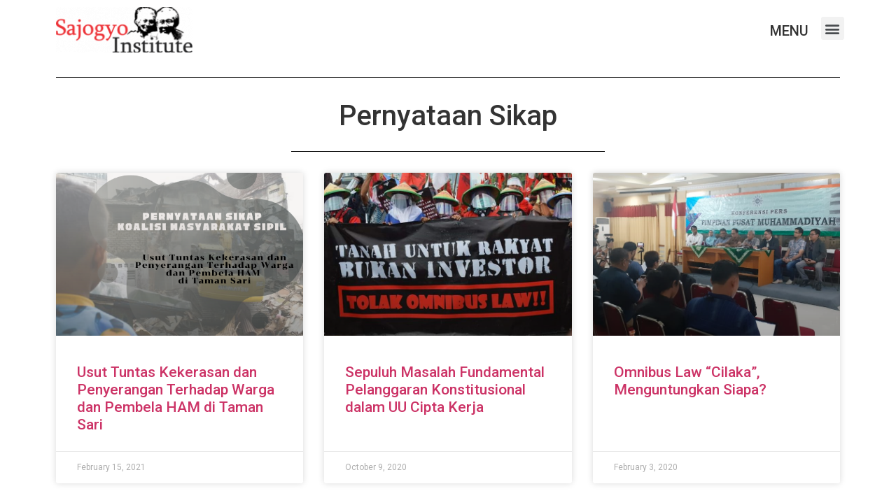

--- FILE ---
content_type: text/html; charset=UTF-8
request_url: https://sajogyo-institute.org/pernyataan-sikap-2/2/
body_size: 12731
content:
<!DOCTYPE html>
<html dir="ltr" lang="en-US" prefix="og: https://ogp.me/ns#">
<head>
	<meta charset="UTF-8">
		<title>Pernyataan Sikap - Sajogyo Institute - Page 2</title>

		<!-- All in One SEO 4.9.0 - aioseo.com -->
	<meta name="description" content="Pernyataan Sikap Sajogyo Institute - Page 2" />
	<meta name="robots" content="noindex, nofollow, max-image-preview:large" />
	<link rel="canonical" href="https://sajogyo-institute.org/pernyataan-sikap-2/2/" />
	<meta name="generator" content="All in One SEO (AIOSEO) 4.9.0" />
		<meta property="og:locale" content="en_US" />
		<meta property="og:site_name" content="Sajogyo Institute - Pusat Studi dan Dokumentasi Agraria Indonesia" />
		<meta property="og:type" content="article" />
		<meta property="og:title" content="Pernyataan Sikap - Sajogyo Institute - Page 2" />
		<meta property="og:description" content="Pernyataan Sikap Sajogyo Institute - Page 2" />
		<meta property="og:url" content="https://sajogyo-institute.org/pernyataan-sikap-2/2/" />
		<meta property="og:image" content="https://sajogyo-institute.org/wp-content/uploads/2016/05/logo-website-1.png" />
		<meta property="og:image:secure_url" content="https://sajogyo-institute.org/wp-content/uploads/2016/05/logo-website-1.png" />
		<meta property="article:published_time" content="2021-06-15T21:06:04+00:00" />
		<meta property="article:modified_time" content="2022-02-15T06:35:16+00:00" />
		<meta name="twitter:card" content="summary_large_image" />
		<meta name="twitter:title" content="Pernyataan Sikap - Sajogyo Institute - Page 2" />
		<meta name="twitter:description" content="Pernyataan Sikap Sajogyo Institute - Page 2" />
		<meta name="twitter:image" content="https://sajogyo-institute.org/wp-content/uploads/2016/05/logo-website-1.png" />
		<script type="application/ld+json" class="aioseo-schema">
			{"@context":"https:\/\/schema.org","@graph":[{"@type":"BreadcrumbList","@id":"https:\/\/sajogyo-institute.org\/pernyataan-sikap-2\/#breadcrumblist","itemListElement":[{"@type":"ListItem","@id":"https:\/\/sajogyo-institute.org#listItem","position":1,"name":"Home","item":"https:\/\/sajogyo-institute.org","nextItem":{"@type":"ListItem","@id":"https:\/\/sajogyo-institute.org\/pernyataan-sikap-2\/#listItem","name":"Pernyataan Sikap"}},{"@type":"ListItem","@id":"https:\/\/sajogyo-institute.org\/pernyataan-sikap-2\/#listItem","position":2,"name":"Pernyataan Sikap","item":"https:\/\/sajogyo-institute.org\/pernyataan-sikap-2\/","nextItem":{"@type":"ListItem","@id":"https:\/\/sajogyo-institute.org\/pernyataan-sikap-2\/2#listItem","name":"Page 2"},"previousItem":{"@type":"ListItem","@id":"https:\/\/sajogyo-institute.org#listItem","name":"Home"}},{"@type":"ListItem","@id":"https:\/\/sajogyo-institute.org\/pernyataan-sikap-2\/2#listItem","position":3,"name":"Page 2","previousItem":{"@type":"ListItem","@id":"https:\/\/sajogyo-institute.org\/pernyataan-sikap-2\/#listItem","name":"Pernyataan Sikap"}}]},{"@type":"Organization","@id":"https:\/\/sajogyo-institute.org\/#organization","name":"Sajogyo Institute","description":"Pusat Studi dan Dokumentasi Agraria Indonesia","url":"https:\/\/sajogyo-institute.org\/","logo":{"@type":"ImageObject","url":"https:\/\/sajogyo-institute.org\/wp-content\/uploads\/2016\/05\/logo-website-1.png","@id":"https:\/\/sajogyo-institute.org\/pernyataan-sikap-2\/#organizationLogo","width":200,"height":69},"image":{"@id":"https:\/\/sajogyo-institute.org\/pernyataan-sikap-2\/#organizationLogo"}},{"@type":"WebPage","@id":"https:\/\/sajogyo-institute.org\/pernyataan-sikap-2\/#webpage","url":"https:\/\/sajogyo-institute.org\/pernyataan-sikap-2\/","name":"Pernyataan Sikap - Sajogyo Institute - Page 2","description":"Pernyataan Sikap Sajogyo Institute - Page 2","inLanguage":"en-US","isPartOf":{"@id":"https:\/\/sajogyo-institute.org\/#website"},"breadcrumb":{"@id":"https:\/\/sajogyo-institute.org\/pernyataan-sikap-2\/#breadcrumblist"},"datePublished":"2021-06-16T04:06:04+07:00","dateModified":"2022-02-15T13:35:16+07:00"},{"@type":"WebSite","@id":"https:\/\/sajogyo-institute.org\/#website","url":"https:\/\/sajogyo-institute.org\/","name":"Sajogyo Institute","description":"Pusat Studi dan Dokumentasi Agraria Indonesia","inLanguage":"en-US","publisher":{"@id":"https:\/\/sajogyo-institute.org\/#organization"}}]}
		</script>
		<!-- All in One SEO -->

<link rel='dns-prefetch' href='//s.w.org' />
<link rel="alternate" type="application/rss+xml" title="Sajogyo Institute &raquo; Feed" href="https://sajogyo-institute.org/feed/" />
<link rel="alternate" type="application/rss+xml" title="Sajogyo Institute &raquo; Comments Feed" href="https://sajogyo-institute.org/comments/feed/" />
		<!-- This site uses the Google Analytics by MonsterInsights plugin v9.9.0 - Using Analytics tracking - https://www.monsterinsights.com/ -->
		<!-- Note: MonsterInsights is not currently configured on this site. The site owner needs to authenticate with Google Analytics in the MonsterInsights settings panel. -->
					<!-- No tracking code set -->
				<!-- / Google Analytics by MonsterInsights -->
				<script type="text/javascript">
			window._wpemojiSettings = {"baseUrl":"https:\/\/s.w.org\/images\/core\/emoji\/13.1.0\/72x72\/","ext":".png","svgUrl":"https:\/\/s.w.org\/images\/core\/emoji\/13.1.0\/svg\/","svgExt":".svg","source":{"concatemoji":"https:\/\/sajogyo-institute.org\/wp-includes\/js\/wp-emoji-release.min.js?ver=5.8.12"}};
			!function(e,a,t){var n,r,o,i=a.createElement("canvas"),p=i.getContext&&i.getContext("2d");function s(e,t){var a=String.fromCharCode;p.clearRect(0,0,i.width,i.height),p.fillText(a.apply(this,e),0,0);e=i.toDataURL();return p.clearRect(0,0,i.width,i.height),p.fillText(a.apply(this,t),0,0),e===i.toDataURL()}function c(e){var t=a.createElement("script");t.src=e,t.defer=t.type="text/javascript",a.getElementsByTagName("head")[0].appendChild(t)}for(o=Array("flag","emoji"),t.supports={everything:!0,everythingExceptFlag:!0},r=0;r<o.length;r++)t.supports[o[r]]=function(e){if(!p||!p.fillText)return!1;switch(p.textBaseline="top",p.font="600 32px Arial",e){case"flag":return s([127987,65039,8205,9895,65039],[127987,65039,8203,9895,65039])?!1:!s([55356,56826,55356,56819],[55356,56826,8203,55356,56819])&&!s([55356,57332,56128,56423,56128,56418,56128,56421,56128,56430,56128,56423,56128,56447],[55356,57332,8203,56128,56423,8203,56128,56418,8203,56128,56421,8203,56128,56430,8203,56128,56423,8203,56128,56447]);case"emoji":return!s([10084,65039,8205,55357,56613],[10084,65039,8203,55357,56613])}return!1}(o[r]),t.supports.everything=t.supports.everything&&t.supports[o[r]],"flag"!==o[r]&&(t.supports.everythingExceptFlag=t.supports.everythingExceptFlag&&t.supports[o[r]]);t.supports.everythingExceptFlag=t.supports.everythingExceptFlag&&!t.supports.flag,t.DOMReady=!1,t.readyCallback=function(){t.DOMReady=!0},t.supports.everything||(n=function(){t.readyCallback()},a.addEventListener?(a.addEventListener("DOMContentLoaded",n,!1),e.addEventListener("load",n,!1)):(e.attachEvent("onload",n),a.attachEvent("onreadystatechange",function(){"complete"===a.readyState&&t.readyCallback()})),(n=t.source||{}).concatemoji?c(n.concatemoji):n.wpemoji&&n.twemoji&&(c(n.twemoji),c(n.wpemoji)))}(window,document,window._wpemojiSettings);
		</script>
		<style type="text/css">
img.wp-smiley,
img.emoji {
	display: inline !important;
	border: none !important;
	box-shadow: none !important;
	height: 1em !important;
	width: 1em !important;
	margin: 0 .07em !important;
	vertical-align: -0.1em !important;
	background: none !important;
	padding: 0 !important;
}
</style>
	<style id="woo-sctr-frontend-countdown-style" type="text/css">.woo-sctr-shortcode-wrap-wrap.woo-sctr-shortcode-wrap-wrap-salescountdowntimer .woo-sctr-shortcode-countdown-1 .woo-sctr-progress-circle .woo-sctr-value-bar{transition: transform 1s linear;}.woo-sctr-shortcode-wrap-wrap.woo-sctr-shortcode-wrap-wrap-salescountdowntimer .woo-sctr-shortcode-countdown-1{color:#251717;padding:13px;}.woo-sctr-shortcode-wrap-wrap.woo-sctr-shortcode-wrap-wrap-salescountdowntimer .woo-sctr-shortcode-countdown-1 .woo-sctr-progress-circle .woo-sctr-value-bar{border-color: #e2e2e2;}.woo-sctr-shortcode-wrap-wrap.woo-sctr-shortcode-wrap-wrap-salescountdowntimer .woo-sctr-shortcode-countdown-1 .woo-sctr-progress-circle .woo-sctr-first50-bar{background-color: #e2e2e2;}.woo-sctr-shortcode-wrap-wrap.woo-sctr-shortcode-wrap-wrap-salescountdowntimer .woo-sctr-shortcode-countdown-1 .woo-sctr-shortcode-countdown-value-container,.woo-sctr-shortcode-wrap-wrap.woo-sctr-shortcode-wrap-wrap-salescountdowntimer .woo-sctr-shortcode-countdown-1 .woo-sctr-shortcode-countdown-value{color:#f21111;}.woo-sctr-shortcode-wrap-wrap.woo-sctr-shortcode-wrap-wrap-salescountdowntimer .woo-sctr-shortcode-countdown-1 .woo-sctr-progress-circle{font-size: 40px;}.woo-sctr-shortcode-wrap-wrap.woo-sctr-shortcode-wrap-wrap-salescountdowntimer .woo-sctr-shortcode-countdown-1 .woo-sctr-shortcode-countdown-text{color:#2f1818;font-size:23px;}</style><link rel='stylesheet' id='wp-block-library-css'  href='https://sajogyo-institute.org/wp-includes/css/dist/block-library/style.min.css?ver=5.8.12' type='text/css' media='all' />
<link rel='stylesheet' id='aioseo/css/src/vue/standalone/blocks/table-of-contents/global.scss-css'  href='https://sajogyo-institute.org/wp-content/plugins/all-in-one-seo-pack/dist/Lite/assets/css/table-of-contents/global.e90f6d47.css?ver=4.9.0' type='text/css' media='all' />
<link rel='stylesheet' id='wpcdt-public-css-css'  href='https://sajogyo-institute.org/wp-content/plugins/countdown-timer-ultimate/assets/css/wpcdt-public.css?ver=2.6.8' type='text/css' media='all' />
<link rel='stylesheet' id='flxmap-css'  href='https://sajogyo-institute.org/wp-content/plugins/wp-flexible-map/css/styles.css?ver=1.17.1' type='text/css' media='all' />
<link rel='stylesheet' id='hello-elementor-css'  href='https://sajogyo-institute.org/wp-content/themes/hello-elementor/style.min.css?ver=2.4.1' type='text/css' media='all' />
<link rel='stylesheet' id='hello-elementor-theme-style-css'  href='https://sajogyo-institute.org/wp-content/themes/hello-elementor/theme.min.css?ver=2.4.1' type='text/css' media='all' />
<link rel='stylesheet' id='elementor-icons-css'  href='https://sajogyo-institute.org/wp-content/plugins/elementor/assets/lib/eicons/css/elementor-icons.min.css?ver=5.13.0' type='text/css' media='all' />
<link rel='stylesheet' id='elementor-frontend-css'  href='https://sajogyo-institute.org/wp-content/plugins/elementor/assets/css/frontend.min.css?ver=3.5.3' type='text/css' media='all' />
<link rel='stylesheet' id='elementor-post-2192-css'  href='https://sajogyo-institute.org/wp-content/uploads/elementor/css/post-2192.css?ver=1641792815' type='text/css' media='all' />
<link rel='stylesheet' id='elementor-pro-css'  href='https://sajogyo-institute.org/wp-content/plugins/elementor-pro/assets/css/frontend.min.css?ver=3.5.2' type='text/css' media='all' />
<link rel='stylesheet' id='elementor-post-2501-css'  href='https://sajogyo-institute.org/wp-content/uploads/elementor/css/post-2501.css?ver=1644915608' type='text/css' media='all' />
<link rel='stylesheet' id='elementor-post-2239-css'  href='https://sajogyo-institute.org/wp-content/uploads/elementor/css/post-2239.css?ver=1745416872' type='text/css' media='all' />
<link rel='stylesheet' id='elementor-post-2810-css'  href='https://sajogyo-institute.org/wp-content/uploads/elementor/css/post-2810.css?ver=1645539151' type='text/css' media='all' />
<link rel='stylesheet' id='elementor-post-3180-css'  href='https://sajogyo-institute.org/wp-content/uploads/elementor/css/post-3180.css?ver=1641792816' type='text/css' media='all' />
<link rel='stylesheet' id='google-fonts-1-css'  href='https://fonts.googleapis.com/css?family=Roboto%3A100%2C100italic%2C200%2C200italic%2C300%2C300italic%2C400%2C400italic%2C500%2C500italic%2C600%2C600italic%2C700%2C700italic%2C800%2C800italic%2C900%2C900italic%7CRoboto+Slab%3A100%2C100italic%2C200%2C200italic%2C300%2C300italic%2C400%2C400italic%2C500%2C500italic%2C600%2C600italic%2C700%2C700italic%2C800%2C800italic%2C900%2C900italic&#038;display=auto&#038;ver=5.8.12' type='text/css' media='all' />
<link rel='stylesheet' id='elementor-icons-shared-0-css'  href='https://sajogyo-institute.org/wp-content/plugins/elementor/assets/lib/font-awesome/css/fontawesome.min.css?ver=5.15.3' type='text/css' media='all' />
<link rel='stylesheet' id='elementor-icons-fa-solid-css'  href='https://sajogyo-institute.org/wp-content/plugins/elementor/assets/lib/font-awesome/css/solid.min.css?ver=5.15.3' type='text/css' media='all' />
<link rel='stylesheet' id='elementor-icons-fa-brands-css'  href='https://sajogyo-institute.org/wp-content/plugins/elementor/assets/lib/font-awesome/css/brands.min.css?ver=5.15.3' type='text/css' media='all' />
<link rel='stylesheet' id='elementor-icons-fa-regular-css'  href='https://sajogyo-institute.org/wp-content/plugins/elementor/assets/lib/font-awesome/css/regular.min.css?ver=5.15.3' type='text/css' media='all' />
<link rel="EditURI" type="application/rsd+xml" title="RSD" href="https://sajogyo-institute.org/xmlrpc.php?rsd" />
<link rel="wlwmanifest" type="application/wlwmanifest+xml" href="https://sajogyo-institute.org/wp-includes/wlwmanifest.xml" /> 
<meta name="generator" content="WordPress 5.8.12" />
<link rel='shortlink' href='https://sajogyo-institute.org/?p=2501' />
<link rel="alternate" type="application/json+oembed" href="https://sajogyo-institute.org/wp-json/oembed/1.0/embed?url=https%3A%2F%2Fsajogyo-institute.org%2Fpernyataan-sikap-2%2F" />
<link rel="alternate" type="text/xml+oembed" href="https://sajogyo-institute.org/wp-json/oembed/1.0/embed?url=https%3A%2F%2Fsajogyo-institute.org%2Fpernyataan-sikap-2%2F&#038;format=xml" />
<!-- Analytics by WP Statistics - https://wp-statistics.com -->
<link rel="icon" href="https://sajogyo-institute.org/wp-content/uploads/2016/05/logo-website-1-150x69.png" sizes="32x32" />
<link rel="icon" href="https://sajogyo-institute.org/wp-content/uploads/2016/05/logo-website-1.png" sizes="192x192" />
<link rel="apple-touch-icon" href="https://sajogyo-institute.org/wp-content/uploads/2016/05/logo-website-1.png" />
<meta name="msapplication-TileImage" content="https://sajogyo-institute.org/wp-content/uploads/2016/05/logo-website-1.png" />
	<meta name="viewport" content="width=device-width, initial-scale=1.0, viewport-fit=cover" /></head>
<body data-rsssl=1 class="page-template-default page page-id-2501 wp-custom-logo paged-2 page-paged-2 elementor-default elementor-template-canvas elementor-kit-2192 elementor-page elementor-page-2501">
			<div data-elementor-type="wp-page" data-elementor-id="2501" class="elementor elementor-2501" data-elementor-settings="[]">
							<div class="elementor-section-wrap">
							<section class="elementor-section elementor-top-section elementor-element elementor-element-31c2d5c7 elementor-section-boxed elementor-section-height-default elementor-section-height-default" data-id="31c2d5c7" data-element_type="section">
						<div class="elementor-container elementor-column-gap-default">
					<div class="elementor-column elementor-col-33 elementor-top-column elementor-element elementor-element-437d76ac" data-id="437d76ac" data-element_type="column">
			<div class="elementor-widget-wrap elementor-element-populated">
								<div class="elementor-element elementor-element-5aa5f0ae elementor-widget elementor-widget-theme-site-logo elementor-widget-image" data-id="5aa5f0ae" data-element_type="widget" data-widget_type="theme-site-logo.default">
				<div class="elementor-widget-container">
																<a href="https://sajogyo-institute.org">
							<img src="https://sajogyo-institute.org/wp-content/uploads/elementor/thumbs/logo-website-1-mr0d2h8su6f8m5keuik28xaud3iwfl6lp438hebz9m.png" title="logo-website (1)" alt="logo-website (1)" />								</a>
															</div>
				</div>
					</div>
		</div>
				<div class="elementor-column elementor-col-33 elementor-top-column elementor-element elementor-element-12a4940a" data-id="12a4940a" data-element_type="column">
			<div class="elementor-widget-wrap elementor-element-populated">
								<div class="elementor-element elementor-element-7dd2eb58 elementor-hidden-tablet elementor-hidden-phone elementor-widget__width-initial elementor-absolute elementor-widget elementor-widget-heading" data-id="7dd2eb58" data-element_type="widget" data-settings="{&quot;_position&quot;:&quot;absolute&quot;}" data-widget_type="heading.default">
				<div class="elementor-widget-container">
			<h5 class="elementor-heading-title elementor-size-default">MENU</h5>		</div>
				</div>
					</div>
		</div>
				<div class="elementor-column elementor-col-33 elementor-top-column elementor-element elementor-element-2b322a00" data-id="2b322a00" data-element_type="column">
			<div class="elementor-widget-wrap elementor-element-populated">
								<div class="elementor-element elementor-element-cdaf6b5 elementor-nav-menu__text-align-center elementor-absolute elementor-nav-menu--stretch elementor-nav-menu--toggle elementor-nav-menu--burger elementor-widget elementor-widget-nav-menu" data-id="cdaf6b5" data-element_type="widget" data-settings="{&quot;layout&quot;:&quot;dropdown&quot;,&quot;_position&quot;:&quot;absolute&quot;,&quot;full_width&quot;:&quot;stretch&quot;,&quot;submenu_icon&quot;:{&quot;value&quot;:&quot;&lt;i class=\&quot;fas fa-caret-down\&quot;&gt;&lt;\/i&gt;&quot;,&quot;library&quot;:&quot;fa-solid&quot;},&quot;toggle&quot;:&quot;burger&quot;}" data-widget_type="nav-menu.default">
				<div class="elementor-widget-container">
					<div class="elementor-menu-toggle" role="button" tabindex="0" aria-label="Menu Toggle" aria-expanded="false">
			<i aria-hidden="true" role="presentation" class="elementor-menu-toggle__icon--open eicon-menu-bar"></i><i aria-hidden="true" role="presentation" class="elementor-menu-toggle__icon--close eicon-close"></i>			<span class="elementor-screen-only">Menu</span>
		</div>
			<nav class="elementor-nav-menu--dropdown elementor-nav-menu__container" role="navigation" aria-hidden="true">
				<ul id="menu-2-cdaf6b5" class="elementor-nav-menu"><li class="menu-item menu-item-type-custom menu-item-object-custom menu-item-home menu-item-2188"><a href="https://sajogyo-institute.org" class="elementor-item" tabindex="-1">Home</a></li>
<li class="menu-item menu-item-type-post_type menu-item-object-page menu-item-2314"><a href="https://sajogyo-institute.org/tentang-kami/" class="elementor-item" tabindex="-1">Tentang Kami</a></li>
<li class="menu-item menu-item-type-post_type menu-item-object-page menu-item-2792"><a href="https://sajogyo-institute.org/mazhab-bogor/" class="elementor-item" tabindex="-1">Mazhab Bogor</a></li>
<li class="menu-item menu-item-type-post_type menu-item-object-page menu-item-2397"><a href="https://sajogyo-institute.org/berita/" class="elementor-item" tabindex="-1">Berita</a></li>
<li class="menu-item menu-item-type-post_type menu-item-object-page menu-item-2312"><a href="https://sajogyo-institute.org/kegiatan/" class="elementor-item" tabindex="-1">Kegiatan</a></li>
<li class="menu-item menu-item-type-post_type menu-item-object-page menu-item-2315"><a href="https://sajogyo-institute.org/publikasi/" class="elementor-item" tabindex="-1">Publikasi</a></li>
<li class="menu-item menu-item-type-post_type menu-item-object-page menu-item-2396"><a href="https://sajogyo-institute.org/blog/" class="elementor-item" tabindex="-1">Blog</a></li>
<li class="menu-item menu-item-type-custom menu-item-object-custom menu-item-5914"><a href="http://library.sajogyo-institute.org/" class="elementor-item" tabindex="-1">Perpustakaan</a></li>
<li class="menu-item menu-item-type-post_type menu-item-object-page menu-item-6759"><a href="https://sajogyo-institute.org/100-tahun-sajogyo/" class="elementor-item" tabindex="-1">100 Tahun Sajogyo</a></li>
<li class="menu-item menu-item-type-post_type menu-item-object-page menu-item-6677"><a href="https://sajogyo-institute.org/pengaduan-dan-keluhan/" class="elementor-item" tabindex="-1">Pengaduan dan Keluhan</a></li>
</ul>			</nav>
				</div>
				</div>
					</div>
		</div>
							</div>
		</section>
				<section class="elementor-section elementor-top-section elementor-element elementor-element-19f5f914 elementor-section-boxed elementor-section-height-default elementor-section-height-default" data-id="19f5f914" data-element_type="section">
						<div class="elementor-container elementor-column-gap-default">
					<div class="elementor-column elementor-col-100 elementor-top-column elementor-element elementor-element-45952f69" data-id="45952f69" data-element_type="column">
			<div class="elementor-widget-wrap elementor-element-populated">
								<div class="elementor-element elementor-element-11f1d51d elementor-widget-divider--view-line elementor-widget elementor-widget-divider" data-id="11f1d51d" data-element_type="widget" data-widget_type="divider.default">
				<div class="elementor-widget-container">
					<div class="elementor-divider">
			<span class="elementor-divider-separator">
						</span>
		</div>
				</div>
				</div>
					</div>
		</div>
							</div>
		</section>
				<section class="elementor-section elementor-top-section elementor-element elementor-element-448949c3 elementor-section-boxed elementor-section-height-default elementor-section-height-default" data-id="448949c3" data-element_type="section">
						<div class="elementor-container elementor-column-gap-default">
					<div class="elementor-column elementor-col-100 elementor-top-column elementor-element elementor-element-c8bb782" data-id="c8bb782" data-element_type="column">
			<div class="elementor-widget-wrap elementor-element-populated">
								<div class="elementor-element elementor-element-48c4d70c elementor-widget elementor-widget-theme-post-title elementor-page-title elementor-widget-heading" data-id="48c4d70c" data-element_type="widget" data-widget_type="theme-post-title.default">
				<div class="elementor-widget-container">
			<h1 class="elementor-heading-title elementor-size-default">Pernyataan Sikap</h1>		</div>
				</div>
					</div>
		</div>
							</div>
		</section>
				<section class="elementor-section elementor-top-section elementor-element elementor-element-b121d04 elementor-section-boxed elementor-section-height-default elementor-section-height-default" data-id="b121d04" data-element_type="section">
						<div class="elementor-container elementor-column-gap-default">
					<div class="elementor-column elementor-col-100 elementor-top-column elementor-element elementor-element-cec0193" data-id="cec0193" data-element_type="column">
			<div class="elementor-widget-wrap elementor-element-populated">
								<div class="elementor-element elementor-element-395fd9e elementor-widget-divider--view-line elementor-widget elementor-widget-divider" data-id="395fd9e" data-element_type="widget" data-widget_type="divider.default">
				<div class="elementor-widget-container">
					<div class="elementor-divider">
			<span class="elementor-divider-separator">
						</span>
		</div>
				</div>
				</div>
					</div>
		</div>
							</div>
		</section>
				<section class="elementor-section elementor-top-section elementor-element elementor-element-9705fb7 elementor-section-boxed elementor-section-height-default elementor-section-height-default" data-id="9705fb7" data-element_type="section">
						<div class="elementor-container elementor-column-gap-default">
					<div class="elementor-column elementor-col-100 elementor-top-column elementor-element elementor-element-3bd9190" data-id="3bd9190" data-element_type="column">
			<div class="elementor-widget-wrap elementor-element-populated">
								<div class="elementor-element elementor-element-a2898b8 elementor-grid-3 elementor-grid-tablet-2 elementor-grid-mobile-1 elementor-posts--thumbnail-top elementor-card-shadow-yes elementor-posts__hover-gradient elementor-widget elementor-widget-posts" data-id="a2898b8" data-element_type="widget" data-settings="{&quot;cards_row_gap&quot;:{&quot;unit&quot;:&quot;px&quot;,&quot;size&quot;:31,&quot;sizes&quot;:[]},&quot;pagination_type&quot;:&quot;numbers_and_prev_next&quot;,&quot;cards_columns&quot;:&quot;3&quot;,&quot;cards_columns_tablet&quot;:&quot;2&quot;,&quot;cards_columns_mobile&quot;:&quot;1&quot;,&quot;cards_row_gap_tablet&quot;:{&quot;unit&quot;:&quot;px&quot;,&quot;size&quot;:&quot;&quot;,&quot;sizes&quot;:[]},&quot;cards_row_gap_mobile&quot;:{&quot;unit&quot;:&quot;px&quot;,&quot;size&quot;:&quot;&quot;,&quot;sizes&quot;:[]}}" data-widget_type="posts.cards">
				<div class="elementor-widget-container">
					<div class="elementor-posts-container elementor-posts elementor-posts--skin-cards elementor-grid">
				<article class="elementor-post elementor-grid-item post-1675 post type-post status-publish format-standard has-post-thumbnail hentry category-pernyataan-sikap">
			<div class="elementor-post__card">
				<a class="elementor-post__thumbnail__link" href="https://sajogyo-institute.org/pernyataan-sikap-koalisi-masyarakat-sipil-usut-tuntas-kekerasan-dan-penyerangan-terhadap-warga-dan-pembela-ham-di-taman-sari/" ><div class="elementor-post__thumbnail"><img width="1080" height="1080" src="https://sajogyo-institute.org/wp-content/uploads/2021/02/pernyataan-sikap.png" class="attachment-1536x1536 size-1536x1536" alt="" loading="lazy" srcset="https://sajogyo-institute.org/wp-content/uploads/2021/02/pernyataan-sikap.png 1080w, https://sajogyo-institute.org/wp-content/uploads/2021/02/pernyataan-sikap-300x300.png 300w, https://sajogyo-institute.org/wp-content/uploads/2021/02/pernyataan-sikap-1024x1024.png 1024w, https://sajogyo-institute.org/wp-content/uploads/2021/02/pernyataan-sikap-150x150.png 150w, https://sajogyo-institute.org/wp-content/uploads/2021/02/pernyataan-sikap-768x768.png 768w" sizes="(max-width: 1080px) 100vw, 1080px" /></div></a>
				<div class="elementor-post__text">
				<h3 class="elementor-post__title">
			<a href="https://sajogyo-institute.org/pernyataan-sikap-koalisi-masyarakat-sipil-usut-tuntas-kekerasan-dan-penyerangan-terhadap-warga-dan-pembela-ham-di-taman-sari/" >
				Usut Tuntas Kekerasan dan Penyerangan Terhadap Warga dan Pembela HAM di Taman Sari			</a>
		</h3>
				</div>
				<div class="elementor-post__meta-data">
					<span class="elementor-post-date">
			February 15, 2021		</span>
				</div>
					</div>
		</article>
				<article class="elementor-post elementor-grid-item post-1544 post type-post status-publish format-standard has-post-thumbnail hentry category-pernyataan-sikap">
			<div class="elementor-post__card">
				<a class="elementor-post__thumbnail__link" href="https://sajogyo-institute.org/sepuluh-masalah-fundamental-pelanggaran-konstitusional-dalam-uu-cipta-kerja-pernyataan-sikap-kpa/" ><div class="elementor-post__thumbnail"><img width="750" height="500" src="https://sajogyo-institute.org/wp-content/uploads/2020/10/Dok.-KPA.jpg" class="attachment-1536x1536 size-1536x1536" alt="" loading="lazy" srcset="https://sajogyo-institute.org/wp-content/uploads/2020/10/Dok.-KPA.jpg 750w, https://sajogyo-institute.org/wp-content/uploads/2020/10/Dok.-KPA-300x200.jpg 300w" sizes="(max-width: 750px) 100vw, 750px" /></div></a>
				<div class="elementor-post__text">
				<h3 class="elementor-post__title">
			<a href="https://sajogyo-institute.org/sepuluh-masalah-fundamental-pelanggaran-konstitusional-dalam-uu-cipta-kerja-pernyataan-sikap-kpa/" >
				Sepuluh Masalah Fundamental Pelanggaran Konstitusional dalam UU Cipta Kerja			</a>
		</h3>
				</div>
				<div class="elementor-post__meta-data">
					<span class="elementor-post-date">
			October 9, 2020		</span>
				</div>
					</div>
		</article>
				<article class="elementor-post elementor-grid-item post-1209 post type-post status-publish format-standard has-post-thumbnail hentry category-pernyataan-sikap">
			<div class="elementor-post__card">
				<a class="elementor-post__thumbnail__link" href="https://sajogyo-institute.org/press-conference-omnibus-law-cilaka-menguntungkan-siapa/" ><div class="elementor-post__thumbnail"><img width="1032" height="477" src="https://sajogyo-institute.org/wp-content/uploads/2020/02/WhatsApp-Image-2020-01-28-at-16.02.32.jpeg" class="attachment-1536x1536 size-1536x1536" alt="" loading="lazy" srcset="https://sajogyo-institute.org/wp-content/uploads/2020/02/WhatsApp-Image-2020-01-28-at-16.02.32.jpeg 1032w, https://sajogyo-institute.org/wp-content/uploads/2020/02/WhatsApp-Image-2020-01-28-at-16.02.32-300x139.jpeg 300w, https://sajogyo-institute.org/wp-content/uploads/2020/02/WhatsApp-Image-2020-01-28-at-16.02.32-768x355.jpeg 768w, https://sajogyo-institute.org/wp-content/uploads/2020/02/WhatsApp-Image-2020-01-28-at-16.02.32-1024x473.jpeg 1024w" sizes="(max-width: 1032px) 100vw, 1032px" /></div></a>
				<div class="elementor-post__text">
				<h3 class="elementor-post__title">
			<a href="https://sajogyo-institute.org/press-conference-omnibus-law-cilaka-menguntungkan-siapa/" >
				Omnibus Law &#8220;Cilaka&#8221;, Menguntungkan Siapa?			</a>
		</h3>
				</div>
				<div class="elementor-post__meta-data">
					<span class="elementor-post-date">
			February 3, 2020		</span>
				</div>
					</div>
		</article>
				<article class="elementor-post elementor-grid-item post-1132 post type-post status-publish format-standard has-post-thumbnail hentry category-pernyataan-sikap">
			<div class="elementor-post__card">
				<a class="elementor-post__thumbnail__link" href="https://sajogyo-institute.org/59-tahun-hari-tani-nasional-jangan-khianati-cita-cita-kemerdekaan/" ><div class="elementor-post__thumbnail"><img width="970" height="544" src="https://sajogyo-institute.org/wp-content/uploads/2019/09/39937-aksi-hari-tani-nasional.jpg" class="attachment-1536x1536 size-1536x1536" alt="" loading="lazy" srcset="https://sajogyo-institute.org/wp-content/uploads/2019/09/39937-aksi-hari-tani-nasional.jpg 970w, https://sajogyo-institute.org/wp-content/uploads/2019/09/39937-aksi-hari-tani-nasional-300x168.jpg 300w, https://sajogyo-institute.org/wp-content/uploads/2019/09/39937-aksi-hari-tani-nasional-768x431.jpg 768w" sizes="(max-width: 970px) 100vw, 970px" /></div></a>
				<div class="elementor-post__text">
				<h3 class="elementor-post__title">
			<a href="https://sajogyo-institute.org/59-tahun-hari-tani-nasional-jangan-khianati-cita-cita-kemerdekaan/" >
				59 Tahun Hari Tani Nasional: Jangan Khianati Cita-cita Kemerdekaan!			</a>
		</h3>
				</div>
				<div class="elementor-post__meta-data">
					<span class="elementor-post-date">
			September 24, 2019		</span>
				</div>
					</div>
		</article>
				<article class="elementor-post elementor-grid-item post-822 post type-post status-publish format-standard hentry category-pernyataan-sikap">
			<div class="elementor-post__card">
				<div class="elementor-post__text">
				<h3 class="elementor-post__title">
			<a href="https://sajogyo-institute.org/pernyataan-sikap-atas-upaya-perampasan-ruang-hidup-dengan-dalih-kepentingan-umum-di-palihan-glagah-dan-sindutan-kabupaten-kulon-progo/" >
				Pernyataan Sikap: Atas Upaya Perampasan Ruang Hidup Dengan Dalih Kepentingan Umum di Palihan, Glagah dan Sindutan, Kabupaten Kulon Progo			</a>
		</h3>
				</div>
				<div class="elementor-post__meta-data">
					<span class="elementor-post-date">
			December 7, 2017		</span>
				</div>
					</div>
		</article>
				<article class="elementor-post elementor-grid-item post-762 post type-post status-publish format-standard has-post-thumbnail hentry category-pernyataan-sikap">
			<div class="elementor-post__card">
				<a class="elementor-post__thumbnail__link" href="https://sajogyo-institute.org/22012017/" ><div class="elementor-post__thumbnail"><img width="1040" height="780" src="https://sajogyo-institute.org/wp-content/uploads/2017/01/Siaran-Pers_Presiden-Harus-Memastikan-Gubernur-Jateng-Patuhi-Putusan-MA.jpg" class="attachment-1536x1536 size-1536x1536" alt="" loading="lazy" srcset="https://sajogyo-institute.org/wp-content/uploads/2017/01/Siaran-Pers_Presiden-Harus-Memastikan-Gubernur-Jateng-Patuhi-Putusan-MA.jpg 1040w, https://sajogyo-institute.org/wp-content/uploads/2017/01/Siaran-Pers_Presiden-Harus-Memastikan-Gubernur-Jateng-Patuhi-Putusan-MA-300x225.jpg 300w, https://sajogyo-institute.org/wp-content/uploads/2017/01/Siaran-Pers_Presiden-Harus-Memastikan-Gubernur-Jateng-Patuhi-Putusan-MA-768x576.jpg 768w, https://sajogyo-institute.org/wp-content/uploads/2017/01/Siaran-Pers_Presiden-Harus-Memastikan-Gubernur-Jateng-Patuhi-Putusan-MA-1024x768.jpg 1024w" sizes="(max-width: 1040px) 100vw, 1040px" /></div></a>
				<div class="elementor-post__text">
				<h3 class="elementor-post__title">
			<a href="https://sajogyo-institute.org/22012017/" >
				Presiden Harus Memastikan Gubernur Jawa Tengah Patuhi Putusan MA			</a>
		</h3>
				</div>
				<div class="elementor-post__meta-data">
					<span class="elementor-post-date">
			January 22, 2017		</span>
				</div>
					</div>
		</article>
				<article class="elementor-post elementor-grid-item post-759 post type-post status-publish format-standard has-post-thumbnail hentry category-pernyataan-sikap">
			<div class="elementor-post__card">
				<a class="elementor-post__thumbnail__link" href="https://sajogyo-institute.org/siaran-pers-keputusan-gubernur-jawa-tengah-yang-mencabut-izin-tapi-memerintahkan-perbaikan-adalah-bentuk-pengelabuan-pembangkangan-dan-perbuatan-melawan-hukum/" ><div class="elementor-post__thumbnail"><img width="1280" height="853" src="https://sajogyo-institute.org/wp-content/uploads/2017/01/157bc2f4-445f-4d73-ae3e-0a9363243be5.jpg" class="attachment-1536x1536 size-1536x1536" alt="" loading="lazy" srcset="https://sajogyo-institute.org/wp-content/uploads/2017/01/157bc2f4-445f-4d73-ae3e-0a9363243be5.jpg 1280w, https://sajogyo-institute.org/wp-content/uploads/2017/01/157bc2f4-445f-4d73-ae3e-0a9363243be5-300x200.jpg 300w, https://sajogyo-institute.org/wp-content/uploads/2017/01/157bc2f4-445f-4d73-ae3e-0a9363243be5-768x512.jpg 768w, https://sajogyo-institute.org/wp-content/uploads/2017/01/157bc2f4-445f-4d73-ae3e-0a9363243be5-1024x682.jpg 1024w" sizes="(max-width: 1280px) 100vw, 1280px" /></div></a>
				<div class="elementor-post__text">
				<h3 class="elementor-post__title">
			<a href="https://sajogyo-institute.org/siaran-pers-keputusan-gubernur-jawa-tengah-yang-mencabut-izin-tapi-memerintahkan-perbaikan-adalah-bentuk-pengelabuan-pembangkangan-dan-perbuatan-melawan-hukum/" >
				Keputusan Gubernur Jawa Tengah Yang Mencabut Izin, tapi Memerintahkan Perbaikan adalah Bentuk Pengelabuan, Pembangkangan dan Perbuatan Melawan Hukum			</a>
		</h3>
				</div>
				<div class="elementor-post__meta-data">
					<span class="elementor-post-date">
			January 18, 2017		</span>
				</div>
					</div>
		</article>
				<article class="elementor-post elementor-grid-item post-741 post type-post status-publish format-standard hentry category-pernyataan-sikap">
			<div class="elementor-post__card">
				<div class="elementor-post__text">
				<h3 class="elementor-post__title">
			<a href="https://sajogyo-institute.org/siaran-pers-lbh-semarang-seruan-untuk-gubernur-jawa-tengah-yang-melakukan-pembangkangan-hukum/" >
				Seruan untuk Gubernur Jawa Tengah yang Melakukan Pembangkangan Hukum			</a>
		</h3>
				</div>
				<div class="elementor-post__meta-data">
					<span class="elementor-post-date">
			December 24, 2016		</span>
				</div>
					</div>
		</article>
				<article class="elementor-post elementor-grid-item post-737 post type-post status-publish format-standard has-post-thumbnail hentry category-pernyataan-sikap">
			<div class="elementor-post__card">
				<a class="elementor-post__thumbnail__link" href="https://sajogyo-institute.org/pernyataan-sikap-komite-nasional-pembaruan-agraria-knpa-atas-kasus-semen-rembang-jawa-tengah/" ><div class="elementor-post__thumbnail"><img width="720" height="425" src="https://sajogyo-institute.org/wp-content/uploads/2016/12/rilis-kpa.jpeg" class="attachment-1536x1536 size-1536x1536" alt="" loading="lazy" srcset="https://sajogyo-institute.org/wp-content/uploads/2016/12/rilis-kpa.jpeg 720w, https://sajogyo-institute.org/wp-content/uploads/2016/12/rilis-kpa-300x177.jpeg 300w" sizes="(max-width: 720px) 100vw, 720px" /></div></a>
				<div class="elementor-post__text">
				<h3 class="elementor-post__title">
			<a href="https://sajogyo-institute.org/pernyataan-sikap-komite-nasional-pembaruan-agraria-knpa-atas-kasus-semen-rembang-jawa-tengah/" >
				Pernyataan Sikap Komite Nasional Pembaruan Agraria (KNPA) atas Kasus Semen Rembang, Jawa Tengah			</a>
		</h3>
				</div>
				<div class="elementor-post__meta-data">
					<span class="elementor-post-date">
			December 23, 2016		</span>
				</div>
					</div>
		</article>
				</div>


		
				<div class="e-load-more-anchor" data-page="2" data-max-page="3" data-next-page="https://sajogyo-institute.org/pernyataan-sikap-2/3/"></div>
				<nav class="elementor-pagination" role="navigation" aria-label="Pagination">
			<a class="page-numbers prev" href="https://sajogyo-institute.org/pernyataan-sikap-2/">&laquo; Previous</a>
<a class="page-numbers" href="https://sajogyo-institute.org/pernyataan-sikap-2/"><span class="elementor-screen-only">Page</span>1</a>
<span aria-current="page" class="page-numbers current"><span class="elementor-screen-only">Page</span>2</span>
<a class="page-numbers" href="https://sajogyo-institute.org/pernyataan-sikap-2/3/"><span class="elementor-screen-only">Page</span>3</a>
<a class="page-numbers next" href="https://sajogyo-institute.org/pernyataan-sikap-2/3/">Next &raquo;</a>		</nav>
				</div>
				</div>
					</div>
		</div>
							</div>
		</section>
				<section class="elementor-section elementor-top-section elementor-element elementor-element-3b9d308 elementor-section-boxed elementor-section-height-default elementor-section-height-default" data-id="3b9d308" data-element_type="section">
						<div class="elementor-container elementor-column-gap-default">
					<div class="elementor-column elementor-col-100 elementor-top-column elementor-element elementor-element-e422862" data-id="e422862" data-element_type="column">
			<div class="elementor-widget-wrap elementor-element-populated">
								<div class="elementor-element elementor-element-8b5b42a elementor-widget elementor-widget-spacer" data-id="8b5b42a" data-element_type="widget" data-widget_type="spacer.default">
				<div class="elementor-widget-container">
					<div class="elementor-spacer">
			<div class="elementor-spacer-inner"></div>
		</div>
				</div>
				</div>
					</div>
		</div>
							</div>
		</section>
				<section class="elementor-section elementor-top-section elementor-element elementor-element-4a031481 elementor-section-boxed elementor-section-height-default elementor-section-height-default" data-id="4a031481" data-element_type="section">
						<div class="elementor-container elementor-column-gap-default">
								</div>
		</section>
				<section class="elementor-section elementor-top-section elementor-element elementor-element-38eba159 elementor-section-boxed elementor-section-height-default elementor-section-height-default" data-id="38eba159" data-element_type="section">
						<div class="elementor-container elementor-column-gap-default">
								</div>
		</section>
				<section class="elementor-section elementor-top-section elementor-element elementor-element-1d97c066 elementor-section-boxed elementor-section-height-default elementor-section-height-default" data-id="1d97c066" data-element_type="section">
						<div class="elementor-container elementor-column-gap-default">
					<div class="elementor-column elementor-col-100 elementor-top-column elementor-element elementor-element-296e76a7" data-id="296e76a7" data-element_type="column">
			<div class="elementor-widget-wrap elementor-element-populated">
								<div class="elementor-element elementor-element-7abb5dca elementor-widget elementor-widget-spacer" data-id="7abb5dca" data-element_type="widget" data-widget_type="spacer.default">
				<div class="elementor-widget-container">
					<div class="elementor-spacer">
			<div class="elementor-spacer-inner"></div>
		</div>
				</div>
				</div>
					</div>
		</div>
							</div>
		</section>
				<section class="elementor-section elementor-top-section elementor-element elementor-element-76dc11e0 elementor-section-boxed elementor-section-height-default elementor-section-height-default" data-id="76dc11e0" data-element_type="section">
						<div class="elementor-container elementor-column-gap-default">
					<div class="elementor-column elementor-col-100 elementor-top-column elementor-element elementor-element-19d0bb4c" data-id="19d0bb4c" data-element_type="column">
			<div class="elementor-widget-wrap elementor-element-populated">
								<section class="elementor-section elementor-inner-section elementor-element elementor-element-17fddc3 elementor-section-boxed elementor-section-height-default elementor-section-height-default" data-id="17fddc3" data-element_type="section">
						<div class="elementor-container elementor-column-gap-default">
					<div class="elementor-column elementor-col-100 elementor-inner-column elementor-element elementor-element-21ec9de1" data-id="21ec9de1" data-element_type="column">
			<div class="elementor-widget-wrap elementor-element-populated">
								<div class="elementor-element elementor-element-4b6594f5 elementor-search-form--skin-classic elementor-search-form--button-type-icon elementor-search-form--icon-search elementor-widget elementor-widget-search-form" data-id="4b6594f5" data-element_type="widget" data-settings="{&quot;skin&quot;:&quot;classic&quot;}" data-widget_type="search-form.default">
				<div class="elementor-widget-container">
					<form class="elementor-search-form" role="search" action="https://sajogyo-institute.org" method="get">
									<div class="elementor-search-form__container">
								<input placeholder="Search..." class="elementor-search-form__input" type="search" name="s" title="Search" value="">
													<button class="elementor-search-form__submit" type="submit" title="Search" aria-label="Search">
													<i aria-hidden="true" class="fas fa-search"></i>							<span class="elementor-screen-only">Search</span>
											</button>
											</div>
		</form>
				</div>
				</div>
					</div>
		</div>
							</div>
		</section>
				<section class="elementor-section elementor-inner-section elementor-element elementor-element-58872e21 elementor-section-boxed elementor-section-height-default elementor-section-height-default" data-id="58872e21" data-element_type="section">
						<div class="elementor-container elementor-column-gap-default">
					<div class="elementor-column elementor-col-100 elementor-inner-column elementor-element elementor-element-2ee2fddc" data-id="2ee2fddc" data-element_type="column">
			<div class="elementor-widget-wrap elementor-element-populated">
								<div class="elementor-element elementor-element-10778143 elementor-widget elementor-widget-wp-widget-categories" data-id="10778143" data-element_type="widget" data-widget_type="wp-widget-categories.default">
				<div class="elementor-widget-container">
			<h5>Categories</h5><form action="https://sajogyo-institute.org" method="get"><label class="screen-reader-text" for="cat">Categories</label><select  name='cat' id='cat' class='postform' >
	<option value='-1'>Select Category</option>
	<option class="level-0" value="69">Anotasi Bibliografi&nbsp;&nbsp;(3)</option>
	<option class="level-0" value="2">Berita&nbsp;&nbsp;(133)</option>
	<option class="level-0" value="355">Book Chapter&nbsp;&nbsp;(2)</option>
	<option class="level-0" value="66">Buku&nbsp;&nbsp;(60)</option>
	<option class="level-0" value="221">Info Event&nbsp;&nbsp;(39)</option>
	<option class="level-0" value="68">Infografis&nbsp;&nbsp;(8)</option>
	<option class="level-0" value="5">Jaringan&nbsp;&nbsp;(4)</option>
	<option class="level-0" value="64">Jurnal&nbsp;&nbsp;(10)</option>
	<option class="level-0" value="4">Kegiatan&nbsp;&nbsp;(46)</option>
	<option class="level-0" value="36">Kolom&nbsp;&nbsp;(65)</option>
	<option class="level-0" value="16">Lowongan&nbsp;&nbsp;(7)</option>
	<option class="level-0" value="34">Naskah Kebijakan&nbsp;&nbsp;(20)</option>
	<option class="level-0" value="67">Pamflet&nbsp;&nbsp;(1)</option>
	<option class="level-0" value="7">Pernyataan Sikap&nbsp;&nbsp;(26)</option>
	<option class="level-0" value="30">Press Release&nbsp;&nbsp;(5)</option>
	<option class="level-0" value="85">Prosiding&nbsp;&nbsp;(3)</option>
	<option class="level-0" value="6">Resensi Media Massa&nbsp;&nbsp;(1)</option>
	<option class="level-0" value="339">Tinjauan Pustaka&nbsp;&nbsp;(13)</option>
	<option class="level-0" value="31">Video/Film&nbsp;&nbsp;(7)</option>
	<option class="level-0" value="65">Working Paper&nbsp;&nbsp;(74)</option>
</select>
</form>
<script type="text/javascript">
/* <![CDATA[ */
(function() {
	var dropdown = document.getElementById( "cat" );
	function onCatChange() {
		if ( dropdown.options[ dropdown.selectedIndex ].value > 0 ) {
			dropdown.parentNode.submit();
		}
	}
	dropdown.onchange = onCatChange;
})();
/* ]]&gt; */
</script>

					</div>
				</div>
					</div>
		</div>
							</div>
		</section>
					</div>
		</div>
							</div>
		</section>
				<section class="elementor-section elementor-top-section elementor-element elementor-element-684e1934 elementor-section-boxed elementor-section-height-default elementor-section-height-default" data-id="684e1934" data-element_type="section">
						<div class="elementor-container elementor-column-gap-default">
					<div class="elementor-column elementor-col-100 elementor-top-column elementor-element elementor-element-7a2b4c55" data-id="7a2b4c55" data-element_type="column">
			<div class="elementor-widget-wrap elementor-element-populated">
								<div class="elementor-element elementor-element-7b6938cb elementor-widget-divider--view-line elementor-widget elementor-widget-divider" data-id="7b6938cb" data-element_type="widget" data-widget_type="divider.default">
				<div class="elementor-widget-container">
					<div class="elementor-divider">
			<span class="elementor-divider-separator">
						</span>
		</div>
				</div>
				</div>
					</div>
		</div>
							</div>
		</section>
				<section class="elementor-section elementor-top-section elementor-element elementor-element-46afc8a0 elementor-section-boxed elementor-section-height-default elementor-section-height-default" data-id="46afc8a0" data-element_type="section">
						<div class="elementor-container elementor-column-gap-default">
					<div class="elementor-column elementor-col-33 elementor-top-column elementor-element elementor-element-565dfe6a" data-id="565dfe6a" data-element_type="column">
			<div class="elementor-widget-wrap elementor-element-populated">
								<section class="elementor-section elementor-inner-section elementor-element elementor-element-71d9b905 elementor-section-boxed elementor-section-height-default elementor-section-height-default" data-id="71d9b905" data-element_type="section">
						<div class="elementor-container elementor-column-gap-no">
					<div class="elementor-column elementor-col-50 elementor-inner-column elementor-element elementor-element-17932f4" data-id="17932f4" data-element_type="column">
			<div class="elementor-widget-wrap elementor-element-populated">
								<div class="elementor-element elementor-element-7457cab2 elementor-align-left elementor-icon-list--layout-traditional elementor-list-item-link-full_width elementor-widget elementor-widget-icon-list" data-id="7457cab2" data-element_type="widget" data-widget_type="icon-list.default">
				<div class="elementor-widget-container">
					<ul class="elementor-icon-list-items">
							<li class="elementor-icon-list-item">
											<a href="https://sajogyo-institute.org/">

												<span class="elementor-icon-list-icon">
							<i aria-hidden="true" class="fas fa-caret-right"></i>						</span>
										<span class="elementor-icon-list-text">Home</span>
											</a>
									</li>
								<li class="elementor-icon-list-item">
											<a href="https://sajogyo-institute.org/tentang-kami/">

												<span class="elementor-icon-list-icon">
							<i aria-hidden="true" class="fas fa-caret-right"></i>						</span>
										<span class="elementor-icon-list-text">Tentang Kami</span>
											</a>
									</li>
								<li class="elementor-icon-list-item">
											<a href="https://sajogyo-institute.org/kegiatan/">

												<span class="elementor-icon-list-icon">
							<i aria-hidden="true" class="fas fa-caret-right"></i>						</span>
										<span class="elementor-icon-list-text">Kegiatan</span>
											</a>
									</li>
								<li class="elementor-icon-list-item">
											<a href="https://sajogyo-institute.org/publikasi/">

												<span class="elementor-icon-list-icon">
							<i aria-hidden="true" class="fas fa-caret-right"></i>						</span>
										<span class="elementor-icon-list-text">Publikasi</span>
											</a>
									</li>
						</ul>
				</div>
				</div>
					</div>
		</div>
				<div class="elementor-column elementor-col-50 elementor-inner-column elementor-element elementor-element-2a2ee7a3" data-id="2a2ee7a3" data-element_type="column">
			<div class="elementor-widget-wrap elementor-element-populated">
								<div class="elementor-element elementor-element-699e7ba7 elementor-align-left elementor-icon-list--layout-traditional elementor-list-item-link-full_width elementor-widget elementor-widget-icon-list" data-id="699e7ba7" data-element_type="widget" data-widget_type="icon-list.default">
				<div class="elementor-widget-container">
					<ul class="elementor-icon-list-items">
							<li class="elementor-icon-list-item">
											<a href="https://sajogyo-institute.org/kawan-sains/">

												<span class="elementor-icon-list-icon">
							<i aria-hidden="true" class="fas fa-caret-right"></i>						</span>
										<span class="elementor-icon-list-text">Kawan Sains</span>
											</a>
									</li>
								<li class="elementor-icon-list-item">
											<a href="https://sajogyo-institute.org/berita/">

												<span class="elementor-icon-list-icon">
							<i aria-hidden="true" class="fas fa-caret-right"></i>						</span>
										<span class="elementor-icon-list-text">Berita</span>
											</a>
									</li>
								<li class="elementor-icon-list-item">
											<a href="https://sajogyo-institute.org/blog/">

												<span class="elementor-icon-list-icon">
							<i aria-hidden="true" class="fas fa-caret-right"></i>						</span>
										<span class="elementor-icon-list-text">Blog</span>
											</a>
									</li>
								<li class="elementor-icon-list-item">
											<a href="https://sajogyo-institute.org/perpustakaan/">

												<span class="elementor-icon-list-icon">
							<i aria-hidden="true" class="fas fa-caret-right"></i>						</span>
										<span class="elementor-icon-list-text">Perpustakaan</span>
											</a>
									</li>
						</ul>
				</div>
				</div>
					</div>
		</div>
							</div>
		</section>
				<div class="elementor-element elementor-element-566f1015 e-grid-align-left elementor-shape-rounded elementor-grid-0 elementor-widget elementor-widget-social-icons" data-id="566f1015" data-element_type="widget" data-widget_type="social-icons.default">
				<div class="elementor-widget-container">
					<div class="elementor-social-icons-wrapper elementor-grid">
							<span class="elementor-grid-item">
					<a class="elementor-icon elementor-social-icon elementor-social-icon-facebook elementor-repeater-item-e35ed18" href="https://web.facebook.com/Sajogyo.Institute/?_rdc=2&#038;_rdr" target="_blank">
						<span class="elementor-screen-only">Facebook</span>
						<i class="fab fa-facebook"></i>					</a>
				</span>
							<span class="elementor-grid-item">
					<a class="elementor-icon elementor-social-icon elementor-social-icon-twitter elementor-repeater-item-97b9a94" href="https://twitter.com/Sajogyo_" target="_blank">
						<span class="elementor-screen-only">Twitter</span>
						<i class="fab fa-twitter"></i>					</a>
				</span>
							<span class="elementor-grid-item">
					<a class="elementor-icon elementor-social-icon elementor-social-icon-youtube elementor-repeater-item-6fbfdd1" href="https://www.youtube.com/channel/UCALsxauXPE99fOfLgeUB0dg" target="_blank">
						<span class="elementor-screen-only">Youtube</span>
						<i class="fab fa-youtube"></i>					</a>
				</span>
							<span class="elementor-grid-item">
					<a class="elementor-icon elementor-social-icon elementor-social-icon-instagram elementor-repeater-item-2053342" href="https://www.instagram.com/sajogyo/" target="_blank">
						<span class="elementor-screen-only">Instagram</span>
						<i class="fab fa-instagram"></i>					</a>
				</span>
					</div>
				</div>
				</div>
					</div>
		</div>
				<div class="elementor-column elementor-col-33 elementor-top-column elementor-element elementor-element-127471e8 elementor-invisible" data-id="127471e8" data-element_type="column" data-settings="{&quot;animation&quot;:&quot;bounce&quot;}">
			<div class="elementor-widget-wrap elementor-element-populated">
								<section class="elementor-section elementor-inner-section elementor-element elementor-element-6cd4af0c elementor-section-boxed elementor-section-height-default elementor-section-height-default" data-id="6cd4af0c" data-element_type="section">
						<div class="elementor-container elementor-column-gap-default">
					<div class="elementor-column elementor-col-50 elementor-inner-column elementor-element elementor-element-4ff4c3c5" data-id="4ff4c3c5" data-element_type="column" data-settings="{&quot;animation&quot;:&quot;none&quot;}">
			<div class="elementor-widget-wrap elementor-element-populated">
								<div class="elementor-element elementor-element-1d7a9440 elementor-widget elementor-widget-heading" data-id="1d7a9440" data-element_type="widget" data-widget_type="heading.default">
				<div class="elementor-widget-container">
			<h5 class="elementor-heading-title elementor-size-small">Stay Connected  with Us!</h5>		</div>
				</div>
					</div>
		</div>
				<div class="elementor-column elementor-col-50 elementor-inner-column elementor-element elementor-element-70cdcdec" data-id="70cdcdec" data-element_type="column">
			<div class="elementor-widget-wrap elementor-element-populated">
								<div class="elementor-element elementor-element-32a9d7c elementor-view-default elementor-invisible elementor-widget elementor-widget-icon" data-id="32a9d7c" data-element_type="widget" data-settings="{&quot;_animation&quot;:&quot;wobble&quot;}" data-widget_type="icon.default">
				<div class="elementor-widget-container">
					<div class="elementor-icon-wrapper">
			<div class="elementor-icon">
			<i aria-hidden="true" class="far fa-hand-point-down"></i>			</div>
		</div>
				</div>
				</div>
					</div>
		</div>
							</div>
		</section>
				<section class="elementor-section elementor-inner-section elementor-element elementor-element-a36337b elementor-section-boxed elementor-section-height-default elementor-section-height-default" data-id="a36337b" data-element_type="section">
						<div class="elementor-container elementor-column-gap-default">
					<div class="elementor-column elementor-col-100 elementor-inner-column elementor-element elementor-element-7bbf277f" data-id="7bbf277f" data-element_type="column">
			<div class="elementor-widget-wrap elementor-element-populated">
								<div class="elementor-element elementor-element-2f591257 elementor-widget elementor-widget-wp-widget-mc4wp_form_widget" data-id="2f591257" data-element_type="widget" data-widget_type="wp-widget-mc4wp_form_widget.default">
				<div class="elementor-widget-container">
			<script>(function() {
	window.mc4wp = window.mc4wp || {
		listeners: [],
		forms: {
			on: function(evt, cb) {
				window.mc4wp.listeners.push(
					{
						event   : evt,
						callback: cb
					}
				);
			}
		}
	}
})();
</script><!-- Mailchimp for WordPress v4.10.8 - https://wordpress.org/plugins/mailchimp-for-wp/ --><form id="mc4wp-form-1" class="mc4wp-form mc4wp-form-3256" method="post" data-id="3256" data-name="" ><div class="mc4wp-form-fields"><p>
    
    <input type="text" name="FNAME" placeholder="Your name">
</p>
<p> 
		<input type="email" name="EMAIL" placeholder="Your email address" required />

</p>

<p>
	<input type="submit" value="Subscribe" />
</p></div><label style="display: none !important;">Leave this field empty if you're human: <input type="text" name="_mc4wp_honeypot" value="" tabindex="-1" autocomplete="off" /></label><input type="hidden" name="_mc4wp_timestamp" value="1769351272" /><input type="hidden" name="_mc4wp_form_id" value="3256" /><input type="hidden" name="_mc4wp_form_element_id" value="mc4wp-form-1" /><div class="mc4wp-response"></div></form><!-- / Mailchimp for WordPress Plugin -->		</div>
				</div>
					</div>
		</div>
							</div>
		</section>
					</div>
		</div>
				<div class="elementor-column elementor-col-33 elementor-top-column elementor-element elementor-element-5b126cb8" data-id="5b126cb8" data-element_type="column">
			<div class="elementor-widget-wrap elementor-element-populated">
								<div class="elementor-element elementor-element-66c9f8fb elementor-widget elementor-widget-theme-site-logo elementor-widget-image" data-id="66c9f8fb" data-element_type="widget" data-widget_type="theme-site-logo.default">
				<div class="elementor-widget-container">
																<a href="https://sajogyo-institute.org">
							<img width="200" height="69" src="https://sajogyo-institute.org/wp-content/uploads/2016/05/logo-website-1.png" class="attachment-full size-full" alt="" loading="lazy" />								</a>
															</div>
				</div>
				<div class="elementor-element elementor-element-7a9d86a7 elementor-widget elementor-widget-text-editor" data-id="7a9d86a7" data-element_type="widget" data-widget_type="text-editor.default">
				<div class="elementor-widget-container">
							<p style="text-align: right;">Jalan Malabar No.22 Bogor, Indonesia, 16151<br />Telp/Fax (0251) 8374048<br />Email: eksekutif@sajogyo-institute.org</p>						</div>
				</div>
					</div>
		</div>
							</div>
		</section>
				<section class="elementor-section elementor-top-section elementor-element elementor-element-2ae42c5c elementor-section-height-min-height elementor-section-content-middle elementor-section-boxed elementor-section-height-default elementor-section-items-middle" data-id="2ae42c5c" data-element_type="section" data-settings="{&quot;background_background&quot;:&quot;classic&quot;}">
						<div class="elementor-container elementor-column-gap-default">
					<div class="elementor-column elementor-col-100 elementor-top-column elementor-element elementor-element-53fbf2cb" data-id="53fbf2cb" data-element_type="column">
			<div class="elementor-widget-wrap elementor-element-populated">
								<div class="elementor-element elementor-element-7a4793cc elementor-widget elementor-widget-heading" data-id="7a4793cc" data-element_type="widget" data-widget_type="heading.default">
				<div class="elementor-widget-container">
			<p class="elementor-heading-title elementor-size-default">© 2021 Sajogyo institute</p>		</div>
				</div>
					</div>
		</div>
							</div>
		</section>
				<section class="elementor-section elementor-top-section elementor-element elementor-element-cd223af elementor-section-boxed elementor-section-height-default elementor-section-height-default" data-id="cd223af" data-element_type="section">
						<div class="elementor-container elementor-column-gap-default">
					<div class="elementor-column elementor-col-100 elementor-top-column elementor-element elementor-element-73cdab6" data-id="73cdab6" data-element_type="column">
			<div class="elementor-widget-wrap elementor-element-populated">
								<div class="elementor-element elementor-element-e642beb elementor-widget-divider--view-line elementor-widget elementor-widget-divider" data-id="e642beb" data-element_type="widget" data-widget_type="divider.default">
				<div class="elementor-widget-container">
					<div class="elementor-divider">
			<span class="elementor-divider-separator">
						</span>
		</div>
				</div>
				</div>
					</div>
		</div>
							</div>
		</section>
						</div>
					</div>
		<script>(function() {function maybePrefixUrlField () {
  const value = this.value.trim()
  if (value !== '' && value.indexOf('http') !== 0) {
    this.value = 'http://' + value
  }
}

const urlFields = document.querySelectorAll('.mc4wp-form input[type="url"]')
for (let j = 0; j < urlFields.length; j++) {
  urlFields[j].addEventListener('blur', maybePrefixUrlField)
}
})();</script>		<div data-elementor-type="popup" data-elementor-id="3180" class="elementor elementor-3180 elementor-location-popup" data-elementor-settings="{&quot;entrance_animation&quot;:&quot;slideInUp&quot;,&quot;exit_animation&quot;:&quot;slideInUp&quot;,&quot;entrance_animation_duration&quot;:{&quot;unit&quot;:&quot;px&quot;,&quot;size&quot;:1.2,&quot;sizes&quot;:[]},&quot;triggers&quot;:[],&quot;timing&quot;:[]}">
		<div class="elementor-section-wrap">
					<section class="elementor-section elementor-top-section elementor-element elementor-element-814ac3e elementor-section-boxed elementor-section-height-default elementor-section-height-default elementor-invisible" data-id="814ac3e" data-element_type="section" data-settings="{&quot;animation&quot;:&quot;headShake&quot;}">
						<div class="elementor-container elementor-column-gap-default">
					<div class="elementor-column elementor-col-100 elementor-top-column elementor-element elementor-element-19be6c5" data-id="19be6c5" data-element_type="column">
			<div class="elementor-widget-wrap elementor-element-populated">
								<div class="elementor-element elementor-element-f89e94c elementor-view-default elementor-widget elementor-widget-icon" data-id="f89e94c" data-element_type="widget" data-widget_type="icon.default">
				<div class="elementor-widget-container">
					<div class="elementor-icon-wrapper">
			<div class="elementor-icon">
			<i aria-hidden="true" class="far fa-bell"></i>			</div>
		</div>
				</div>
				</div>
					</div>
		</div>
							</div>
		</section>
				<section class="elementor-section elementor-top-section elementor-element elementor-element-c372c5a elementor-section-boxed elementor-section-height-default elementor-section-height-default" data-id="c372c5a" data-element_type="section">
						<div class="elementor-container elementor-column-gap-default">
					<div class="elementor-column elementor-col-100 elementor-top-column elementor-element elementor-element-b0e5cff" data-id="b0e5cff" data-element_type="column">
			<div class="elementor-widget-wrap elementor-element-populated">
								<div class="elementor-element elementor-element-65b1c24 elementor-widget elementor-widget-heading" data-id="65b1c24" data-element_type="widget" data-widget_type="heading.default">
				<div class="elementor-widget-container">
			<h5 class="elementor-heading-title elementor-size-default">KABAR TERBARU!</h5>		</div>
				</div>
					</div>
		</div>
							</div>
		</section>
				<section class="elementor-section elementor-top-section elementor-element elementor-element-9e26866 elementor-section-boxed elementor-section-height-default elementor-section-height-default" data-id="9e26866" data-element_type="section">
						<div class="elementor-container elementor-column-gap-default">
					<div class="elementor-column elementor-col-100 elementor-top-column elementor-element elementor-element-8c3f061" data-id="8c3f061" data-element_type="column">
			<div class="elementor-widget-wrap elementor-element-populated">
								<div class="elementor-element elementor-element-cd5a32d elementor-grid-2 elementor-grid-tablet-2 elementor-grid-mobile-1 elementor-widget elementor-widget-portfolio" data-id="cd5a32d" data-element_type="widget" data-settings="{&quot;columns&quot;:&quot;2&quot;,&quot;columns_tablet&quot;:&quot;2&quot;,&quot;columns_mobile&quot;:&quot;1&quot;,&quot;item_ratio&quot;:{&quot;unit&quot;:&quot;px&quot;,&quot;size&quot;:0.66,&quot;sizes&quot;:[]},&quot;item_gap&quot;:{&quot;unit&quot;:&quot;px&quot;,&quot;size&quot;:&quot;&quot;,&quot;sizes&quot;:[]},&quot;row_gap&quot;:{&quot;unit&quot;:&quot;px&quot;,&quot;size&quot;:&quot;&quot;,&quot;sizes&quot;:[]}}" data-widget_type="portfolio.default">
				<div class="elementor-widget-container">
					<div class="elementor-portfolio elementor-grid elementor-posts-container">
				<article class="elementor-portfolio-item elementor-post  post-6824 post type-post status-publish format-standard has-post-thumbnail hentry category-berita tag-direktur-eksekutif-sajogyo-institute tag-rapat-tahunan tag-transisi-kepemimpinan">
			<a class="elementor-post__thumbnail__link" href="https://sajogyo-institute.org/transisi-kepemimpinan/">
				<div class="elementor-portfolio-item__img elementor-post__thumbnail">
			<img width="300" height="225" src="https://sajogyo-institute.org/wp-content/uploads/2026/01/WhatsApp-Image-2026-01-24-at-16.25.27-300x225.jpeg" class="attachment-medium size-medium" alt="" loading="lazy" srcset="https://sajogyo-institute.org/wp-content/uploads/2026/01/WhatsApp-Image-2026-01-24-at-16.25.27-300x225.jpeg 300w, https://sajogyo-institute.org/wp-content/uploads/2026/01/WhatsApp-Image-2026-01-24-at-16.25.27-1024x768.jpeg 1024w, https://sajogyo-institute.org/wp-content/uploads/2026/01/WhatsApp-Image-2026-01-24-at-16.25.27-768x576.jpeg 768w, https://sajogyo-institute.org/wp-content/uploads/2026/01/WhatsApp-Image-2026-01-24-at-16.25.27-1536x1152.jpeg 1536w, https://sajogyo-institute.org/wp-content/uploads/2026/01/WhatsApp-Image-2026-01-24-at-16.25.27.jpeg 1600w" sizes="(max-width: 300px) 100vw, 300px" />		</div>
				<div class="elementor-portfolio-item__overlay">
				<h3 class="elementor-portfolio-item__title">
		Menyambut Direktur Eksekutif Terpilih 2026-2028		</h3>
				</div>
				</a>
		</article>
				<article class="elementor-portfolio-item elementor-post  post-6820 post type-post status-publish format-standard has-post-thumbnail hentry category-pernyataan-sikap tag-bencana-sumatera tag-kehutanan tag-krisis-sosial-ekologis">
			<a class="elementor-post__thumbnail__link" href="https://sajogyo-institute.org/somasi-kepada-presiden/">
				<div class="elementor-portfolio-item__img elementor-post__thumbnail">
			<img width="300" height="169" src="https://sajogyo-institute.org/wp-content/uploads/2025/12/050997400_1764649358-1-300x169.jpg" class="attachment-medium size-medium" alt="" loading="lazy" srcset="https://sajogyo-institute.org/wp-content/uploads/2025/12/050997400_1764649358-1-300x169.jpg 300w, https://sajogyo-institute.org/wp-content/uploads/2025/12/050997400_1764649358-1-1024x576.jpg 1024w, https://sajogyo-institute.org/wp-content/uploads/2025/12/050997400_1764649358-1-768x432.jpg 768w, https://sajogyo-institute.org/wp-content/uploads/2025/12/050997400_1764649358-1.jpg 1280w" sizes="(max-width: 300px) 100vw, 300px" />		</div>
				<div class="elementor-portfolio-item__overlay">
				<h3 class="elementor-portfolio-item__title">
		Somasi kepada Presiden Prabowo yang Tak Kunjung Menetapkan Status Darurat Bencana Nasional		</h3>
				</div>
				</a>
		</article>
				</div>
				</div>
				</div>
					</div>
		</div>
							</div>
		</section>
				</div>
		</div>
		<link rel='stylesheet' id='e-animations-css'  href='https://sajogyo-institute.org/wp-content/plugins/elementor/assets/lib/animations/animations.min.css?ver=3.5.3' type='text/css' media='all' />
<script type="module"  src='https://sajogyo-institute.org/wp-content/plugins/all-in-one-seo-pack/dist/Lite/assets/table-of-contents.95d0dfce.js?ver=4.9.0' id='aioseo/js/src/vue/standalone/blocks/table-of-contents/frontend.js-js'></script>
<script type='text/javascript' src='https://sajogyo-institute.org/wp-includes/js/wp-embed.min.js?ver=5.8.12' id='wp-embed-js'></script>
<script type='text/javascript' src='https://sajogyo-institute.org/wp-includes/js/jquery/jquery.min.js?ver=3.6.0' id='jquery-core-js'></script>
<script type='text/javascript' src='https://sajogyo-institute.org/wp-includes/js/jquery/jquery-migrate.min.js?ver=3.3.2' id='jquery-migrate-js'></script>
<script type='text/javascript' src='https://sajogyo-institute.org/wp-content/plugins/elementor-pro/assets/lib/smartmenus/jquery.smartmenus.min.js?ver=1.0.1' id='smartmenus-js'></script>
<script type='text/javascript' src='https://sajogyo-institute.org/wp-includes/js/imagesloaded.min.js?ver=4.1.4' id='imagesloaded-js'></script>
<script type='text/javascript' defer src='https://sajogyo-institute.org/wp-content/plugins/mailchimp-for-wp/assets/js/forms.js?ver=4.10.8' id='mc4wp-forms-api-js'></script>
<script type='text/javascript' src='https://sajogyo-institute.org/wp-content/plugins/elementor-pro/assets/js/webpack-pro.runtime.min.js?ver=3.5.2' id='elementor-pro-webpack-runtime-js'></script>
<script type='text/javascript' src='https://sajogyo-institute.org/wp-content/plugins/elementor/assets/js/webpack.runtime.min.js?ver=3.5.3' id='elementor-webpack-runtime-js'></script>
<script type='text/javascript' src='https://sajogyo-institute.org/wp-content/plugins/elementor/assets/js/frontend-modules.min.js?ver=3.5.3' id='elementor-frontend-modules-js'></script>
<script type='text/javascript' id='elementor-pro-frontend-js-before'>
var ElementorProFrontendConfig = {"ajaxurl":"https:\/\/sajogyo-institute.org\/wp-admin\/admin-ajax.php","nonce":"03b7c1ab36","urls":{"assets":"https:\/\/sajogyo-institute.org\/wp-content\/plugins\/elementor-pro\/assets\/","rest":"https:\/\/sajogyo-institute.org\/wp-json\/"},"i18n":{"toc_no_headings_found":"No headings were found on this page."},"shareButtonsNetworks":{"facebook":{"title":"Facebook","has_counter":true},"twitter":{"title":"Twitter"},"linkedin":{"title":"LinkedIn","has_counter":true},"pinterest":{"title":"Pinterest","has_counter":true},"reddit":{"title":"Reddit","has_counter":true},"vk":{"title":"VK","has_counter":true},"odnoklassniki":{"title":"OK","has_counter":true},"tumblr":{"title":"Tumblr"},"digg":{"title":"Digg"},"skype":{"title":"Skype"},"stumbleupon":{"title":"StumbleUpon","has_counter":true},"mix":{"title":"Mix"},"telegram":{"title":"Telegram"},"pocket":{"title":"Pocket","has_counter":true},"xing":{"title":"XING","has_counter":true},"whatsapp":{"title":"WhatsApp"},"email":{"title":"Email"},"print":{"title":"Print"}},"facebook_sdk":{"lang":"en_US","app_id":""},"lottie":{"defaultAnimationUrl":"https:\/\/sajogyo-institute.org\/wp-content\/plugins\/elementor-pro\/modules\/lottie\/assets\/animations\/default.json"}};
</script>
<script type='text/javascript' src='https://sajogyo-institute.org/wp-content/plugins/elementor-pro/assets/js/frontend.min.js?ver=3.5.2' id='elementor-pro-frontend-js'></script>
<script type='text/javascript' src='https://sajogyo-institute.org/wp-content/plugins/elementor/assets/lib/waypoints/waypoints.min.js?ver=4.0.2' id='elementor-waypoints-js'></script>
<script type='text/javascript' src='https://sajogyo-institute.org/wp-includes/js/jquery/ui/core.min.js?ver=1.12.1' id='jquery-ui-core-js'></script>
<script type='text/javascript' id='elementor-frontend-js-before'>
var elementorFrontendConfig = {"environmentMode":{"edit":false,"wpPreview":false,"isScriptDebug":false},"i18n":{"shareOnFacebook":"Share on Facebook","shareOnTwitter":"Share on Twitter","pinIt":"Pin it","download":"Download","downloadImage":"Download image","fullscreen":"Fullscreen","zoom":"Zoom","share":"Share","playVideo":"Play Video","previous":"Previous","next":"Next","close":"Close"},"is_rtl":false,"breakpoints":{"xs":0,"sm":480,"md":768,"lg":1025,"xl":1440,"xxl":1600},"responsive":{"breakpoints":{"mobile":{"label":"Mobile","value":767,"default_value":767,"direction":"max","is_enabled":true},"mobile_extra":{"label":"Mobile Extra","value":880,"default_value":880,"direction":"max","is_enabled":false},"tablet":{"label":"Tablet","value":1024,"default_value":1024,"direction":"max","is_enabled":true},"tablet_extra":{"label":"Tablet Extra","value":1200,"default_value":1200,"direction":"max","is_enabled":false},"laptop":{"label":"Laptop","value":1366,"default_value":1366,"direction":"max","is_enabled":false},"widescreen":{"label":"Widescreen","value":2400,"default_value":2400,"direction":"min","is_enabled":false}}},"version":"3.5.3","is_static":false,"experimentalFeatures":{"e_dom_optimization":true,"e_optimized_assets_loading":true,"a11y_improvements":true,"e_import_export":true,"e_hidden_wordpress_widgets":true,"theme_builder_v2":true,"landing-pages":true,"elements-color-picker":true,"favorite-widgets":true,"admin-top-bar":true,"form-submissions":true},"urls":{"assets":"https:\/\/sajogyo-institute.org\/wp-content\/plugins\/elementor\/assets\/"},"settings":{"page":[],"editorPreferences":[]},"kit":{"active_breakpoints":["viewport_mobile","viewport_tablet"],"global_image_lightbox":"yes","lightbox_enable_counter":"yes","lightbox_enable_fullscreen":"yes","lightbox_enable_zoom":"yes","lightbox_enable_share":"yes","lightbox_title_src":"title","lightbox_description_src":"description"},"post":{"id":2501,"title":"Pernyataan%20Sikap%20-%20Sajogyo%20Institute%20-%20Page%202","excerpt":"","featuredImage":false}};
</script>
<script type='text/javascript' src='https://sajogyo-institute.org/wp-content/plugins/elementor/assets/js/frontend.min.js?ver=3.5.3' id='elementor-frontend-js'></script>
<script type='text/javascript' src='https://sajogyo-institute.org/wp-content/plugins/elementor-pro/assets/js/elements-handlers.min.js?ver=3.5.2' id='pro-elements-handlers-js'></script>
	</body>
</html>


--- FILE ---
content_type: text/css
request_url: https://sajogyo-institute.org/wp-content/uploads/elementor/css/post-2501.css?ver=1644915608
body_size: 1602
content:
.elementor-2501 .elementor-element.elementor-element-31c2d5c7{margin-top:0px;margin-bottom:0px;}.elementor-2501 .elementor-element.elementor-element-5aa5f0ae{text-align:left;}.elementor-2501 .elementor-element.elementor-element-7dd2eb58{text-align:right;width:579px;max-width:579px;top:26px;}.elementor-2501 .elementor-element.elementor-element-7dd2eb58 > .elementor-widget-container{margin:8px -173px 0px 0px;padding:0px 0px 0px 0px;}body:not(.rtl) .elementor-2501 .elementor-element.elementor-element-7dd2eb58{left:-47px;}body.rtl .elementor-2501 .elementor-element.elementor-element-7dd2eb58{right:-47px;}.elementor-2501 .elementor-element.elementor-element-cdaf6b5 .elementor-menu-toggle{margin-left:auto;}.elementor-2501 .elementor-element.elementor-element-cdaf6b5 .elementor-nav-menu--dropdown a:hover,
					.elementor-2501 .elementor-element.elementor-element-cdaf6b5 .elementor-nav-menu--dropdown a.elementor-item-active,
					.elementor-2501 .elementor-element.elementor-element-cdaf6b5 .elementor-nav-menu--dropdown a.highlighted{background-color:#F23545;}.elementor-2501 .elementor-element.elementor-element-cdaf6b5 .elementor-nav-menu--dropdown .elementor-item, .elementor-2501 .elementor-element.elementor-element-cdaf6b5 .elementor-nav-menu--dropdown  .elementor-sub-item{font-size:15px;}body:not(.rtl) .elementor-2501 .elementor-element.elementor-element-cdaf6b5{left:0px;}body.rtl .elementor-2501 .elementor-element.elementor-element-cdaf6b5{right:0px;}.elementor-2501 .elementor-element.elementor-element-cdaf6b5{top:24px;}.elementor-2501 .elementor-element.elementor-element-11f1d51d{--divider-border-style:solid;--divider-color:#000;--divider-border-width:1px;}.elementor-2501 .elementor-element.elementor-element-11f1d51d .elementor-divider-separator{width:100%;}.elementor-2501 .elementor-element.elementor-element-11f1d51d .elementor-divider{padding-top:15px;padding-bottom:15px;}.elementor-2501 .elementor-element.elementor-element-48c4d70c{text-align:center;}.elementor-2501 .elementor-element.elementor-element-395fd9e{--divider-border-style:solid;--divider-color:#000;--divider-border-width:1px;}.elementor-2501 .elementor-element.elementor-element-395fd9e .elementor-divider-separator{width:40%;margin:0 auto;margin-center:0;}.elementor-2501 .elementor-element.elementor-element-395fd9e .elementor-divider{text-align:center;padding-top:10px;padding-bottom:10px;}.elementor-2501 .elementor-element.elementor-element-a2898b8 .elementor-posts-container .elementor-post__thumbnail{padding-bottom:calc( 0.66 * 100% );}.elementor-2501 .elementor-element.elementor-element-a2898b8:after{content:"0.66";}.elementor-2501 .elementor-element.elementor-element-a2898b8 .elementor-post__meta-data span + span:before{content:"•";}.elementor-2501 .elementor-element.elementor-element-a2898b8{--grid-column-gap:30px;--grid-row-gap:31px;}.elementor-2501 .elementor-element.elementor-element-a2898b8 .elementor-post__text{margin-top:20px;}.elementor-2501 .elementor-element.elementor-element-a2898b8 .elementor-pagination{text-align:center;margin-top:45px;}body:not(.rtl) .elementor-2501 .elementor-element.elementor-element-a2898b8 .elementor-pagination .page-numbers:not(:first-child){margin-left:calc( 10px/2 );}body:not(.rtl) .elementor-2501 .elementor-element.elementor-element-a2898b8 .elementor-pagination .page-numbers:not(:last-child){margin-right:calc( 10px/2 );}body.rtl .elementor-2501 .elementor-element.elementor-element-a2898b8 .elementor-pagination .page-numbers:not(:first-child){margin-right:calc( 10px/2 );}body.rtl .elementor-2501 .elementor-element.elementor-element-a2898b8 .elementor-pagination .page-numbers:not(:last-child){margin-left:calc( 10px/2 );}.elementor-2501 .elementor-element.elementor-element-8b5b42a .elementor-spacer-inner{height:20px;}.elementor-2501 .elementor-element.elementor-element-7abb5dca .elementor-spacer-inner{height:10px;}.elementor-2501 .elementor-element.elementor-element-17fddc3 > .elementor-container{max-width:500px;}.elementor-2501 .elementor-element.elementor-element-17fddc3{margin-top:0px;margin-bottom:0px;}.elementor-2501 .elementor-element.elementor-element-4b6594f5 .elementor-search-form__container{min-height:50px;}.elementor-2501 .elementor-element.elementor-element-4b6594f5 .elementor-search-form__submit{min-width:50px;}body:not(.rtl) .elementor-2501 .elementor-element.elementor-element-4b6594f5 .elementor-search-form__icon{padding-left:calc(50px / 3);}body.rtl .elementor-2501 .elementor-element.elementor-element-4b6594f5 .elementor-search-form__icon{padding-right:calc(50px / 3);}.elementor-2501 .elementor-element.elementor-element-4b6594f5 .elementor-search-form__input, .elementor-2501 .elementor-element.elementor-element-4b6594f5.elementor-search-form--button-type-text .elementor-search-form__submit{padding-left:calc(50px / 3);padding-right:calc(50px / 3);}.elementor-2501 .elementor-element.elementor-element-4b6594f5:not(.elementor-search-form--skin-full_screen) .elementor-search-form__container{border-radius:3px;}.elementor-2501 .elementor-element.elementor-element-4b6594f5.elementor-search-form--skin-full_screen input[type="search"].elementor-search-form__input{border-radius:3px;}.elementor-2501 .elementor-element.elementor-element-7b6938cb{--divider-border-style:solid;--divider-color:#000;--divider-border-width:1px;}.elementor-2501 .elementor-element.elementor-element-7b6938cb .elementor-divider-separator{width:100%;}.elementor-2501 .elementor-element.elementor-element-7b6938cb .elementor-divider{padding-top:15px;padding-bottom:15px;}.elementor-2501 .elementor-element.elementor-element-71d9b905{margin-top:30px;margin-bottom:0px;}.elementor-2501 .elementor-element.elementor-element-7457cab2 .elementor-icon-list-items:not(.elementor-inline-items) .elementor-icon-list-item:not(:last-child){padding-bottom:calc(14px/2);}.elementor-2501 .elementor-element.elementor-element-7457cab2 .elementor-icon-list-items:not(.elementor-inline-items) .elementor-icon-list-item:not(:first-child){margin-top:calc(14px/2);}.elementor-2501 .elementor-element.elementor-element-7457cab2 .elementor-icon-list-items.elementor-inline-items .elementor-icon-list-item{margin-right:calc(14px/2);margin-left:calc(14px/2);}.elementor-2501 .elementor-element.elementor-element-7457cab2 .elementor-icon-list-items.elementor-inline-items{margin-right:calc(-14px/2);margin-left:calc(-14px/2);}body.rtl .elementor-2501 .elementor-element.elementor-element-7457cab2 .elementor-icon-list-items.elementor-inline-items .elementor-icon-list-item:after{left:calc(-14px/2);}body:not(.rtl) .elementor-2501 .elementor-element.elementor-element-7457cab2 .elementor-icon-list-items.elementor-inline-items .elementor-icon-list-item:after{right:calc(-14px/2);}.elementor-2501 .elementor-element.elementor-element-7457cab2 .elementor-icon-list-icon i{color:rgba(0,0,0,0.23);}.elementor-2501 .elementor-element.elementor-element-7457cab2 .elementor-icon-list-icon svg{fill:rgba(0,0,0,0.23);}.elementor-2501 .elementor-element.elementor-element-7457cab2{--e-icon-list-icon-size:13px;}.elementor-2501 .elementor-element.elementor-element-7457cab2 .elementor-icon-list-text{color:rgba(0,0,0,0.79);padding-left:9px;}.elementor-2501 .elementor-element.elementor-element-7457cab2 .elementor-icon-list-item:hover .elementor-icon-list-text{color:#F23545;}.elementor-2501 .elementor-element.elementor-element-7457cab2 .elementor-icon-list-item > .elementor-icon-list-text, .elementor-2501 .elementor-element.elementor-element-7457cab2 .elementor-icon-list-item > a{font-size:13px;font-weight:normal;}.elementor-2501 .elementor-element.elementor-element-699e7ba7 .elementor-icon-list-items:not(.elementor-inline-items) .elementor-icon-list-item:not(:last-child){padding-bottom:calc(14px/2);}.elementor-2501 .elementor-element.elementor-element-699e7ba7 .elementor-icon-list-items:not(.elementor-inline-items) .elementor-icon-list-item:not(:first-child){margin-top:calc(14px/2);}.elementor-2501 .elementor-element.elementor-element-699e7ba7 .elementor-icon-list-items.elementor-inline-items .elementor-icon-list-item{margin-right:calc(14px/2);margin-left:calc(14px/2);}.elementor-2501 .elementor-element.elementor-element-699e7ba7 .elementor-icon-list-items.elementor-inline-items{margin-right:calc(-14px/2);margin-left:calc(-14px/2);}body.rtl .elementor-2501 .elementor-element.elementor-element-699e7ba7 .elementor-icon-list-items.elementor-inline-items .elementor-icon-list-item:after{left:calc(-14px/2);}body:not(.rtl) .elementor-2501 .elementor-element.elementor-element-699e7ba7 .elementor-icon-list-items.elementor-inline-items .elementor-icon-list-item:after{right:calc(-14px/2);}.elementor-2501 .elementor-element.elementor-element-699e7ba7 .elementor-icon-list-icon i{color:rgba(0,0,0,0.23);}.elementor-2501 .elementor-element.elementor-element-699e7ba7 .elementor-icon-list-icon svg{fill:rgba(0,0,0,0.23);}.elementor-2501 .elementor-element.elementor-element-699e7ba7{--e-icon-list-icon-size:13px;}.elementor-2501 .elementor-element.elementor-element-699e7ba7 .elementor-icon-list-text{color:rgba(0,0,0,0.79);padding-left:9px;}.elementor-2501 .elementor-element.elementor-element-699e7ba7 .elementor-icon-list-item:hover .elementor-icon-list-text{color:#F23545;}.elementor-2501 .elementor-element.elementor-element-699e7ba7 .elementor-icon-list-item > .elementor-icon-list-text, .elementor-2501 .elementor-element.elementor-element-699e7ba7 .elementor-icon-list-item > a{font-size:13px;font-weight:normal;}.elementor-2501 .elementor-element.elementor-element-566f1015{--grid-template-columns:repeat(0, auto);--icon-size:15px;--grid-column-gap:5px;}.elementor-2501 .elementor-element.elementor-element-566f1015 .elementor-widget-container{text-align:left;}.elementor-2501 .elementor-element.elementor-element-566f1015 > .elementor-widget-container{margin:020px 0px 0px 0px;}.elementor-2501 .elementor-element.elementor-element-1d7a9440{text-align:right;}.elementor-2501 .elementor-element.elementor-element-1d7a9440 .elementor-heading-title{color:#000000;font-size:18px;font-weight:500;}.elementor-2501 .elementor-element.elementor-element-32a9d7c .elementor-icon-wrapper{text-align:left;}.elementor-2501 .elementor-element.elementor-element-32a9d7c .elementor-icon{font-size:25px;}.elementor-2501 .elementor-element.elementor-element-32a9d7c .elementor-icon i, .elementor-2501 .elementor-element.elementor-element-32a9d7c .elementor-icon svg{transform:rotate(0deg);}.elementor-2501 .elementor-element.elementor-element-5b126cb8 > .elementor-element-populated{margin:0% 0% 0% 07%;--e-column-margin-right:0%;--e-column-margin-left:07%;}.elementor-2501 .elementor-element.elementor-element-66c9f8fb{text-align:right;}.elementor-2501 .elementor-element.elementor-element-66c9f8fb img{width:120px;}.elementor-2501 .elementor-element.elementor-element-7a9d86a7{text-align:right;color:rgba(84,89,95,0.79);font-size:14px;font-weight:normal;line-height:1.8em;}.elementor-2501 .elementor-element.elementor-element-7a9d86a7 > .elementor-widget-container{margin:0px 0px 0px 0px;}.elementor-2501 .elementor-element.elementor-element-2ae42c5c > .elementor-container{min-height:50px;}.elementor-2501 .elementor-element.elementor-element-2ae42c5c > .elementor-container > .elementor-column > .elementor-widget-wrap{align-content:center;align-items:center;}.elementor-2501 .elementor-element.elementor-element-2ae42c5c:not(.elementor-motion-effects-element-type-background), .elementor-2501 .elementor-element.elementor-element-2ae42c5c > .elementor-motion-effects-container > .elementor-motion-effects-layer{background-color:#f4f4f4;}.elementor-2501 .elementor-element.elementor-element-2ae42c5c{transition:background 0.3s, border 0.3s, border-radius 0.3s, box-shadow 0.3s;}.elementor-2501 .elementor-element.elementor-element-2ae42c5c > .elementor-background-overlay{transition:background 0.3s, border-radius 0.3s, opacity 0.3s;}.elementor-2501 .elementor-element.elementor-element-7a4793cc{text-align:center;}.elementor-2501 .elementor-element.elementor-element-7a4793cc .elementor-heading-title{color:#7a7a7a;font-size:12px;font-weight:300;text-transform:uppercase;}.elementor-2501 .elementor-element.elementor-element-e642beb{--divider-border-style:solid;--divider-color:#000;--divider-border-width:1px;}.elementor-2501 .elementor-element.elementor-element-e642beb .elementor-divider-separator{width:100%;}.elementor-2501 .elementor-element.elementor-element-e642beb .elementor-divider{padding-top:15px;padding-bottom:15px;}@media(max-width:1024px){.elementor-2501 .elementor-element.elementor-element-7dd2eb58 > .elementor-widget-container{margin:0px 0px 0px 0px;}.elementor-2501 .elementor-element.elementor-element-cdaf6b5 .elementor-nav-menu--dropdown .elementor-item, .elementor-2501 .elementor-element.elementor-element-cdaf6b5 .elementor-nav-menu--dropdown  .elementor-sub-item{font-size:15px;}.elementor-2501 .elementor-element.elementor-element-7457cab2 .elementor-icon-list-item > .elementor-icon-list-text, .elementor-2501 .elementor-element.elementor-element-7457cab2 .elementor-icon-list-item > a{font-size:13px;}.elementor-2501 .elementor-element.elementor-element-699e7ba7 .elementor-icon-list-item > .elementor-icon-list-text, .elementor-2501 .elementor-element.elementor-element-699e7ba7 .elementor-icon-list-item > a{font-size:13px;}.elementor-2501 .elementor-element.elementor-element-5b126cb8 > .elementor-element-populated{margin:0% 10% 0% 0%;--e-column-margin-right:10%;--e-column-margin-left:0%;}.elementor-2501 .elementor-element.elementor-element-2ae42c5c{padding:5px 20px 5px 20px;}}@media(max-width:767px){.elementor-2501 .elementor-element.elementor-element-cdaf6b5 .elementor-nav-menu--dropdown .elementor-item, .elementor-2501 .elementor-element.elementor-element-cdaf6b5 .elementor-nav-menu--dropdown  .elementor-sub-item{font-size:15px;}body:not(.rtl) .elementor-2501 .elementor-element.elementor-element-cdaf6b5{left:-11px;}body.rtl .elementor-2501 .elementor-element.elementor-element-cdaf6b5{right:-11px;}.elementor-2501 .elementor-element.elementor-element-cdaf6b5{top:-65px;}.elementor-2501 .elementor-element.elementor-element-a2898b8 .elementor-posts-container .elementor-post__thumbnail{padding-bottom:calc( 0.5 * 100% );}.elementor-2501 .elementor-element.elementor-element-a2898b8:after{content:"0.5";}.elementor-2501 .elementor-element.elementor-element-17932f4{width:50%;}.elementor-2501 .elementor-element.elementor-element-2a2ee7a3{width:50%;}.elementor-2501 .elementor-element.elementor-element-127471e8 > .elementor-element-populated{margin:30px 0px 0px 0px;--e-column-margin-right:0px;--e-column-margin-left:0px;}.elementor-2501 .elementor-element.elementor-element-1d7a9440{text-align:center;}.elementor-bc-flex-widget .elementor-2501 .elementor-element.elementor-element-70cdcdec.elementor-column .elementor-widget-wrap{align-items:center;}.elementor-2501 .elementor-element.elementor-element-70cdcdec.elementor-column.elementor-element[data-element_type="column"] > .elementor-widget-wrap.elementor-element-populated{align-content:center;align-items:center;}.elementor-2501 .elementor-element.elementor-element-32a9d7c .elementor-icon-wrapper{text-align:center;}.elementor-2501 .elementor-element.elementor-element-5b126cb8{width:100%;}.elementor-2501 .elementor-element.elementor-element-66c9f8fb{text-align:right;}.elementor-2501 .elementor-element.elementor-element-66c9f8fb img{width:80px;}.elementor-2501 .elementor-element.elementor-element-7a4793cc{text-align:center;}}@media(min-width:768px){.elementor-2501 .elementor-element.elementor-element-12a4940a{width:45.652%;}.elementor-2501 .elementor-element.elementor-element-2b322a00{width:20.649%;}.elementor-2501 .elementor-element.elementor-element-17932f4{width:40%;}.elementor-2501 .elementor-element.elementor-element-2a2ee7a3{width:59.992%;}.elementor-2501 .elementor-element.elementor-element-4ff4c3c5{width:74.236%;}.elementor-2501 .elementor-element.elementor-element-70cdcdec{width:25.615%;}}@media(max-width:1024px) and (min-width:768px){.elementor-2501 .elementor-element.elementor-element-127471e8{width:33%;}.elementor-2501 .elementor-element.elementor-element-5b126cb8{width:33%;}}

--- FILE ---
content_type: text/css
request_url: https://sajogyo-institute.org/wp-content/uploads/elementor/css/post-2810.css?ver=1645539151
body_size: 861
content:
.elementor-2810 .elementor-element.elementor-element-5b9b420{--divider-border-style:solid;--divider-color:#000;--divider-border-width:1px;}.elementor-2810 .elementor-element.elementor-element-5b9b420 .elementor-divider-separator{width:100%;}.elementor-2810 .elementor-element.elementor-element-5b9b420 .elementor-divider{padding-top:15px;padding-bottom:15px;}.elementor-2810 .elementor-element.elementor-element-668788ac{margin-top:30px;margin-bottom:0px;}.elementor-2810 .elementor-element.elementor-element-221e41d6 .elementor-icon-list-items:not(.elementor-inline-items) .elementor-icon-list-item:not(:last-child){padding-bottom:calc(14px/2);}.elementor-2810 .elementor-element.elementor-element-221e41d6 .elementor-icon-list-items:not(.elementor-inline-items) .elementor-icon-list-item:not(:first-child){margin-top:calc(14px/2);}.elementor-2810 .elementor-element.elementor-element-221e41d6 .elementor-icon-list-items.elementor-inline-items .elementor-icon-list-item{margin-right:calc(14px/2);margin-left:calc(14px/2);}.elementor-2810 .elementor-element.elementor-element-221e41d6 .elementor-icon-list-items.elementor-inline-items{margin-right:calc(-14px/2);margin-left:calc(-14px/2);}body.rtl .elementor-2810 .elementor-element.elementor-element-221e41d6 .elementor-icon-list-items.elementor-inline-items .elementor-icon-list-item:after{left:calc(-14px/2);}body:not(.rtl) .elementor-2810 .elementor-element.elementor-element-221e41d6 .elementor-icon-list-items.elementor-inline-items .elementor-icon-list-item:after{right:calc(-14px/2);}.elementor-2810 .elementor-element.elementor-element-221e41d6 .elementor-icon-list-icon i{color:rgba(0,0,0,0.23);}.elementor-2810 .elementor-element.elementor-element-221e41d6 .elementor-icon-list-icon svg{fill:rgba(0,0,0,0.23);}.elementor-2810 .elementor-element.elementor-element-221e41d6{--e-icon-list-icon-size:13px;}.elementor-2810 .elementor-element.elementor-element-221e41d6 .elementor-icon-list-text{color:rgba(0,0,0,0.79);padding-left:9px;}.elementor-2810 .elementor-element.elementor-element-221e41d6 .elementor-icon-list-item:hover .elementor-icon-list-text{color:#F23545;}.elementor-2810 .elementor-element.elementor-element-221e41d6 .elementor-icon-list-item > .elementor-icon-list-text, .elementor-2810 .elementor-element.elementor-element-221e41d6 .elementor-icon-list-item > a{font-size:13px;font-weight:normal;}.elementor-2810 .elementor-element.elementor-element-4055e59d .elementor-icon-list-items:not(.elementor-inline-items) .elementor-icon-list-item:not(:last-child){padding-bottom:calc(14px/2);}.elementor-2810 .elementor-element.elementor-element-4055e59d .elementor-icon-list-items:not(.elementor-inline-items) .elementor-icon-list-item:not(:first-child){margin-top:calc(14px/2);}.elementor-2810 .elementor-element.elementor-element-4055e59d .elementor-icon-list-items.elementor-inline-items .elementor-icon-list-item{margin-right:calc(14px/2);margin-left:calc(14px/2);}.elementor-2810 .elementor-element.elementor-element-4055e59d .elementor-icon-list-items.elementor-inline-items{margin-right:calc(-14px/2);margin-left:calc(-14px/2);}body.rtl .elementor-2810 .elementor-element.elementor-element-4055e59d .elementor-icon-list-items.elementor-inline-items .elementor-icon-list-item:after{left:calc(-14px/2);}body:not(.rtl) .elementor-2810 .elementor-element.elementor-element-4055e59d .elementor-icon-list-items.elementor-inline-items .elementor-icon-list-item:after{right:calc(-14px/2);}.elementor-2810 .elementor-element.elementor-element-4055e59d .elementor-icon-list-icon i{color:rgba(0,0,0,0.23);}.elementor-2810 .elementor-element.elementor-element-4055e59d .elementor-icon-list-icon svg{fill:rgba(0,0,0,0.23);}.elementor-2810 .elementor-element.elementor-element-4055e59d{--e-icon-list-icon-size:13px;}.elementor-2810 .elementor-element.elementor-element-4055e59d .elementor-icon-list-text{color:rgba(0,0,0,0.79);padding-left:9px;}.elementor-2810 .elementor-element.elementor-element-4055e59d .elementor-icon-list-item:hover .elementor-icon-list-text{color:#F23545;}.elementor-2810 .elementor-element.elementor-element-4055e59d .elementor-icon-list-item > .elementor-icon-list-text, .elementor-2810 .elementor-element.elementor-element-4055e59d .elementor-icon-list-item > a{font-size:13px;font-weight:normal;}.elementor-2810 .elementor-element.elementor-element-116093d9{--grid-template-columns:repeat(0, auto);--icon-size:15px;--grid-column-gap:5px;}.elementor-2810 .elementor-element.elementor-element-116093d9 .elementor-widget-container{text-align:left;}.elementor-2810 .elementor-element.elementor-element-116093d9 > .elementor-widget-container{margin:020px 0px 0px 0px;}.elementor-2810 .elementor-element.elementor-element-7f88e3cc{text-align:right;}.elementor-2810 .elementor-element.elementor-element-7f88e3cc .elementor-heading-title{color:#000000;font-size:18px;font-weight:500;}.elementor-2810 .elementor-element.elementor-element-e43477f .elementor-icon-wrapper{text-align:left;}.elementor-2810 .elementor-element.elementor-element-e43477f .elementor-icon{font-size:25px;}.elementor-2810 .elementor-element.elementor-element-e43477f .elementor-icon i, .elementor-2810 .elementor-element.elementor-element-e43477f .elementor-icon svg{transform:rotate(0deg);}.elementor-2810 .elementor-element.elementor-element-43d65c0 > .elementor-element-populated{margin:0% 0% 0% 07%;--e-column-margin-right:0%;--e-column-margin-left:07%;}.elementor-2810 .elementor-element.elementor-element-3a33ad1d{text-align:right;}.elementor-2810 .elementor-element.elementor-element-3a33ad1d img{width:120px;}.elementor-2810 .elementor-element.elementor-element-6e1fee4a{text-align:right;color:rgba(84,89,95,0.79);font-size:14px;font-weight:normal;line-height:1.8em;}.elementor-2810 .elementor-element.elementor-element-6e1fee4a > .elementor-widget-container{margin:0px 0px 0px 0px;}.elementor-2810 .elementor-element.elementor-element-6983ffe7 > .elementor-container{min-height:50px;}.elementor-2810 .elementor-element.elementor-element-6983ffe7 > .elementor-container > .elementor-column > .elementor-widget-wrap{align-content:center;align-items:center;}.elementor-2810 .elementor-element.elementor-element-6983ffe7:not(.elementor-motion-effects-element-type-background), .elementor-2810 .elementor-element.elementor-element-6983ffe7 > .elementor-motion-effects-container > .elementor-motion-effects-layer{background-color:#f4f4f4;}.elementor-2810 .elementor-element.elementor-element-6983ffe7{transition:background 0.3s, border 0.3s, border-radius 0.3s, box-shadow 0.3s;}.elementor-2810 .elementor-element.elementor-element-6983ffe7 > .elementor-background-overlay{transition:background 0.3s, border-radius 0.3s, opacity 0.3s;}.elementor-2810 .elementor-element.elementor-element-134fcbff{text-align:center;}.elementor-2810 .elementor-element.elementor-element-134fcbff .elementor-heading-title{color:#7a7a7a;font-size:12px;font-weight:300;text-transform:uppercase;}@media(min-width:768px){.elementor-2810 .elementor-element.elementor-element-46288b78{width:40%;}.elementor-2810 .elementor-element.elementor-element-60c8e97d{width:59.992%;}.elementor-2810 .elementor-element.elementor-element-4418430{width:74.236%;}.elementor-2810 .elementor-element.elementor-element-5e8cecc{width:25.615%;}}@media(max-width:1024px) and (min-width:768px){.elementor-2810 .elementor-element.elementor-element-48babbd9{width:33%;}.elementor-2810 .elementor-element.elementor-element-43d65c0{width:33%;}}@media(max-width:1024px){.elementor-2810 .elementor-element.elementor-element-221e41d6 .elementor-icon-list-item > .elementor-icon-list-text, .elementor-2810 .elementor-element.elementor-element-221e41d6 .elementor-icon-list-item > a{font-size:13px;}.elementor-2810 .elementor-element.elementor-element-4055e59d .elementor-icon-list-item > .elementor-icon-list-text, .elementor-2810 .elementor-element.elementor-element-4055e59d .elementor-icon-list-item > a{font-size:13px;}.elementor-2810 .elementor-element.elementor-element-43d65c0 > .elementor-element-populated{margin:0% 10% 0% 0%;--e-column-margin-right:10%;--e-column-margin-left:0%;}.elementor-2810 .elementor-element.elementor-element-6983ffe7{padding:5px 20px 5px 20px;}}@media(max-width:767px){.elementor-2810 .elementor-element.elementor-element-46288b78{width:50%;}.elementor-2810 .elementor-element.elementor-element-60c8e97d{width:50%;}.elementor-2810 .elementor-element.elementor-element-48babbd9 > .elementor-element-populated{margin:30px 0px 0px 0px;--e-column-margin-right:0px;--e-column-margin-left:0px;}.elementor-2810 .elementor-element.elementor-element-7f88e3cc{text-align:center;}.elementor-bc-flex-widget .elementor-2810 .elementor-element.elementor-element-5e8cecc.elementor-column .elementor-widget-wrap{align-items:center;}.elementor-2810 .elementor-element.elementor-element-5e8cecc.elementor-column.elementor-element[data-element_type="column"] > .elementor-widget-wrap.elementor-element-populated{align-content:center;align-items:center;}.elementor-2810 .elementor-element.elementor-element-e43477f .elementor-icon-wrapper{text-align:center;}.elementor-2810 .elementor-element.elementor-element-43d65c0{width:100%;}.elementor-2810 .elementor-element.elementor-element-3a33ad1d{text-align:right;}.elementor-2810 .elementor-element.elementor-element-3a33ad1d img{width:80px;}.elementor-2810 .elementor-element.elementor-element-134fcbff{text-align:center;}}